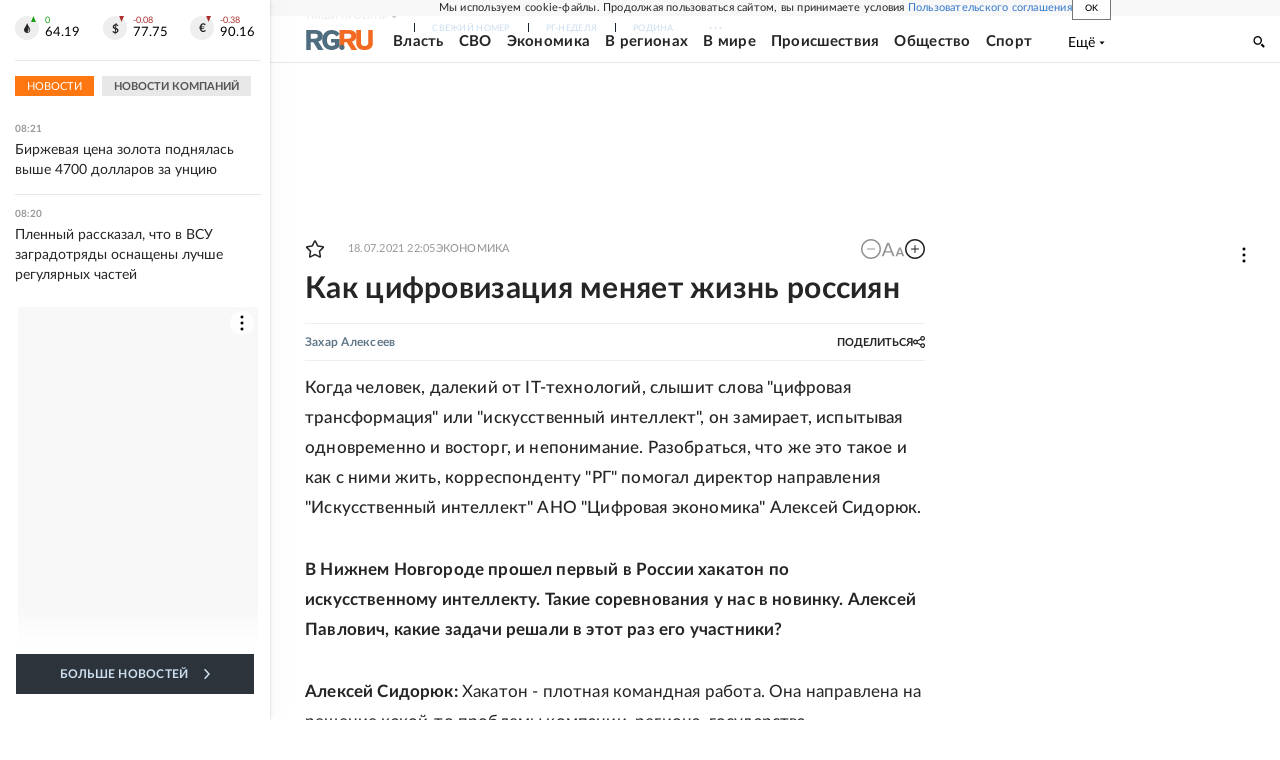

--- FILE ---
content_type: text/html; charset=utf-8
request_url: https://rg.ru/2021/07/18/kak-cifrovizaciia-meniaet-zhizn-rossiian.html
body_size: 37740
content:
<!DOCTYPE html><html lang="ru"><head><meta charSet="utf-8"/><meta name="viewport" content="width=device-width"/><link rel="manifest" href="/manifest.json"/><link rel="preconnect" href="https://cdnstatic.rg.ru" crossorigin="anonymous"/><link rel="preconnect" href="https://ads.betweendigital.com" crossorigin="anonymous"/><link rel="preload" href="https://cdnfiles.rg.ru/fonts/Lato/Lato-Regular.woff2" as="font" type="font/woff2" crossorigin="anonymous"/><link rel="preload" href="https://cdnfiles.rg.ru/fonts/Lato/Lato-Bold.woff2" as="font" type="font/woff2" crossorigin="anonymous"/><link rel="preload" href="https://cdnfiles.rg.ru/fonts/Lato/Lato-Medium.woff2" as="font" type="font/woff2" crossorigin="anonymous"/><link rel="preload" href="https://cdnfiles.rg.ru/fonts/Lato/Lato-Light.woff2" as="font" type="font/woff2" crossorigin="anonymous"/><title>Как цифровизация меняет жизнь россиян - Российская газета</title><meta name="description" content="Когда человек, далекий от IT-технологий, слышит слова &quot;цифровая трансформация&quot; или &quot;искусственный интеллект&quot;, он замирает, испытывая одновременно и восторг, и непонимание. Разобраться, что же это такое и как с ними жить, корреспонденту &quot;РГ&quot; помогал директор направления &quot;Искусственный интеллект&quot; АНО &quot;Цифровая экономика&quot; Алексей Сидорюк."/><meta property="og:site_name" content="Российская газета"/><meta property="og:type" content="article"/><meta property="og:title" content="Как цифровизация меняет жизнь россиян"/><meta property="og:description" content="Когда человек, далекий от IT-технологий, слышит слова &quot;цифровая трансформация&quot; или &quot;искусственный интеллект&quot;, он замирает, испытывая одновременно и восторг, и непонимание. Разобраться, что же это такое и как с ними жить, корреспонденту &quot;РГ&quot; помогал директор направления &quot;Искусственный интеллект&quot; АНО &quot;Цифровая экономика&quot; Алексей Сидорюк."/><meta property="og:url" content="https://rg.ru/2021/07/18/kak-cifrovizaciia-meniaet-zhizn-rossiian.html"/><meta property="og:image" content="https://cdnstatic.rg.ru/images/rg-social-dummy-logo-650x360.jpg"/><link rel="image_src" href="https://cdnstatic.rg.ru/images/rg-social-dummy-logo-650x360.jpg"/><link rel="icon" href="/favicon.ico"/><link rel="icon" type="image/png" sizes="192x192" href="https://cdnstatic.rg.ru/images/touch-icon-ipad-retina_192x192.png"/><link rel="icon" type="image/png" sizes="512x512" href="https://cdnstatic.rg.ru/images/touch-icon-ipad-retina_512x512.png"/><link rel="apple-touch-icon" sizes="76x76" href="https://cdnstatic.rg.ru/images/touch-icon-ipad.png"/><link rel="apple-touch-icon" sizes="120x120" href="https://cdnstatic.rg.ru/images/touch-icon-iphone-retina.png"/><link rel="apple-touch-icon" sizes="152x152" href="https://cdnstatic.rg.ru/images/touch-icon-ipad-retina.png"/><link rel="mask-icon" href="https://cdnstatic.rg.ru/svg/touch-icon.svg" color="#ffffff"/><link rel="amphtml" href="https://rg.ru/amp/2021/07/18/kak-cifrovizaciia-meniaet-zhizn-rossiian.html"/><link rel="canonical" href="https://rg.ru/2021/07/18/kak-cifrovizaciia-meniaet-zhizn-rossiian.html"/><meta name="relap-rg-segment" content="other"/><meta property="article:published_time" content="2021-07-18T22:05:00"/><script type="application/ld+json">{"@type":"BreadcrumbList","@context":"https://schema.org","itemListElement":[{"@type":"ListItem","position":1,"item":{"@id":"https://rg.ru/tema/ekonomika","name":"Экономика"}},{"@type":"ListItem","position":2,"item":{"@id":"https://rg.ru/tema/ekonomika/industria","name":"Отрасли"}},{"@type":"ListItem","position":3,"item":{"@id":"https://rg.ru/tema/ekonomika/industria/svyaz","name":"Связь"}},{"@type":"ListItem","position":4,"item":{"@id":"https://rg.ru/2021/07/18/kak-cifrovizaciia-meniaet-zhizn-rossiian.html","name":"Как цифровизация меняет жизнь россиян"}}]}</script><script type="application/ld+json">{"@context":"http://schema.org","@type":"Article","mainEntityOfPage":{"@type":"WebPage","@id":"https://rg.ru/2021/07/18/kak-cifrovizaciia-meniaet-zhizn-rossiian.html"},"url":"https://rg.ru/2021/07/18/kak-cifrovizaciia-meniaet-zhizn-rossiian.html","headline":"Как цифровизация меняет жизнь россиян","description":"Когда человек, далекий от IT-технологий, слышит слова \"цифровая трансформация\" или \"искусственный интеллект\", он замирает, испытывая одновременно и восторг, и непонимание. Разобраться, что же это такое и как с ними жить, корреспонденту \"РГ\" помогал директор направления \"Искусственный интеллект\" АНО \"Цифровая экономика\" Алексей Сидорюк.","image":{"@type":"ImageObject","url":"https://cdnstatic.rg.ru/images/rg-social-dummy-logo-650x360.jpg","contentUrl":"https://cdnstatic.rg.ru/images/rg-social-dummy-logo-650x360.jpg","caption":"Российская газета","author":{"@type":"Organization","name":"Российская газета"},"description":"Как цифровизация меняет жизнь россиян","width":650,"height":360},"author":[{"@type":"Person","name":"Захар Алексеев","url":"https://rg.ru/authors/Zahar-Alekseev"}],"publisher":{"@type":"Organization","name":"Российская газета","logo":{"@type":"ImageObject","url":"https://cdnstatic.rg.ru/images/rg-logo-jsonld-512x158.png","width":512,"height":158}},"datePublished":"2021-07-18T22:05:00","dateModified":"2021-07-19T01:21:00","articleSection":"Экономика","keywords":["Связь","Отрасли","Экономика"],"inLanguage":"ru-RU","isAccessibleForFree":true,"wordCount":968,"articleBody":"Когда человек, далекий от IT-технологий, слышит слова \"цифровая трансформация\" или \"искусственный интеллект\", он замирает, испытывая одновременно и восторг, и непонимание. Разобраться, что же это такое и как с ними жить, корреспонденту \"РГ\" помогал директор направления \"Искусственный интеллект\" АНО \"Цифровая экономика\" Алексей Сидорюк. В Нижнем Новгороде прошел первый в России хакатон по искусственному интеллекту. Такие соревнования у нас в новинку. Алексей Павлович, какие задачи решали в этот раз его участники? Алексей Сидорюк: Хакатон - плотная командная работа. Она направлена на решение какой-то проблемы компании, региона, государства. В Нижнем Новгороде создавали модели оценки образовательных программ - соответствуют ли они запросам рынка труда и лучшим практикам. В перечне тем хакатона были новые производственные технологии, робототехника и сенсорика, интернет вещей, мобильные сети связи пятого поколения, новые коммуникационные интернет-технологии. Неужели за три дня можно все это решить? Алексей Сидорюк: В рамках хакатона сложно говорить о полноценном решении, скорее, о создании прототипов. Если потом их доработают, то будут созданы продукты по анализу обучающих программ. Они помогут вузам и студентам. И замечу, это только начало. В рамках реализации федерального проекта \"Искусственный интеллект\" нацпроекта \"Цифровая экономика\" с 2021 по 2024 год будет проведено 116 хакатонов. В них примут участие более 20 тысяч участников. А что им, кроме азарта и драйва, дадут хакатоны? Алексей Сидорюк: Хакатон для участников, считаю, хорошая стартовая ступень. Она позволяет получить теоретические знания и практические навыки. У лучших решений, команд и участников есть все шансы, чтобы довести созданное до ума и даже сделать свой стартап. Либо трудоустроиться в высокотехнологические компании. В России активно начали развивать цифровые технологии лет семь назад. Чем мы можем сегодня похвастаться? Алексей Сидорюк: Несмотря на бытующий скепсис, я бы отметил бурное развитие технологий искусственного интеллекта. Это системы компьютерного зрения, распознавания рукописного текста, речи. Это беспилотный транспорт, системы принятия врачебных решений и другое. Более того, за это время появились крупные цифровые платформы, экосистемы и супераппы. Мы это видим в тех отраслях, которые уже достигли цифровой зрелости - банковские и финансовые услуги, телеком, пассажирские перевозки, электронная коммерция. Пять-семь лет назад вы не могли проложить маршрут в обход пробок. Не было приложений, которые подсказывают музыку и фильмы, подстраиваясь под ваш вкус. Не было роботов-пылесосов и \"умных\" колонок. А в каких отраслях особенно бурно идет цифровизация? Алексей Сидорюк: Цифровая трансформация - это не только применение цифровых технологий в повседневной работе. Но и изменение бизнес-модели, основных процессов. Обычно это ведет к созданию цифровых платформ и экосистем, которые снижают транзакционные издержки и позволяют масштабировать бизнес с минимальными затратами. Приведу простой пример. Наверняка многие помнят, как вызывали такси. Выходили, допустим, из аэропорта, стояли таксисты, нужно было очень долго с ними торговаться. За последнее время эта сфера просто преобразилась. В городах-миллионниках появился рынок каршеринга. Причем это компании, которые не были транспортными. Платформы оптимизируют доли секунды простоя водителя и автомобиля. Стоимость поездок удалось снизить в три раза, по некоторым направлениям даже больше. Это убедительный пример, как цифровая платформа снизила транзакционные издержки. На следующем витке развития нас ожидают беспилотные пассажирские перевозки. Сегодня такси - лидер цифровизации на транспорте. Скоро будем ездить на беспилотниках А что у нас есть такого качества, которого нет в других странах? Алексей Сидорюк: Сильно вперед у нас продвинулись госуслуги. Мы все реже посещаем офисы и государственные учреждения. Для многих это пока, может, не очень заметно. Но поверьте, у многих стран Европы не так все хорошо. Те, кто мигрирует, жалуются на это в первую очередь. У нас вообще, говорят, значительно упростился документооборот. Алексей Сидорюк: Так и есть. Если взять документооборот внутри организаций, то у него было три стадии развития. Первая - бумажные письма, их обычно подписывали у руководителей, в том числе у генерального директора. Затем они уходили курьерской службой. Вторая стадия - появился электронный документооборот, который сильно упростил взаимодействие. Сейчас, на третьей стадии, есть технологии на базе искусственного интеллекта. Они распознают входящее письмо, правильно его категоризируют, отправляют по определенному бизнес-процессу и даже пишут проект исходящего письма. То есть человеку, принимающему решения, надо просто скорректировать текст, нажать \"согласовано\", подписать электронной подписью. И все это улетает по электронному документообороту. Ключевой вопрос Риск - дело поправимое Алексей Павлович, какие негативные эффекты могут принести цифровые платформы? Алексей Сидорюк: Об этом пока говорить рано. Но мы понимаем, что они могут нести также негативные эффекты и риски. Например, устанавливать собственные правила для пользователей платформ. Они стремятся к монополизации рынков. Иногда могут даже принимать решения об отключении участников от платформы и даже об изменении условий и цен. Все эти \"действия\" не всегда кажутся правомерными. Например? Алексей Сидорюк: Были резонансные случаи, связанные, к примеру, с Amazon. Это несколько публичных жалоб на то, что он копирует наиболее успешные бизнес-модели и продает аналогичные товары по более низкой цене. А иногда и полностью копирует ассортимент продавца, создавая собственный магазин. И Сейчас Минэкономразвития России при участии АНО \"Цифровая экономика\" и бизнес-экспертного сообщества проводит прорабатывает меры для минимизации подобных рисков и негативных эффектов на рынке. Есть еще один риск. Хватит ли нам специалистов \"цифрового профиля\"? Алексей Сидорюк: Спрос на IT-кадры в условиях всеобщей цифровизации действительно очень высок. Если в среднем в России на одно рабочее место приходится шесть соискателей, то в IT - не более двух-трех. Поэтому и уровень зарплат этих специалистов существенно выше среднего по стране. Конкуренция на этом рынке крайне велика. Работодатели буквально перекупают квалифицированные кадры. Дефицит их связан с отсутствием образовательных стандартов по искусственному интеллекту и с малым количеством вузов, в которых учат подобных специалистов. В правительстве одобрили разработку образовательных программ бакалавриата и магистратуры по профилю \"Искусственный интеллект\". Так что теперь дело пойдет? Алексей Сидорюк: Конечно. К 2024 году должно быть разработано и утверждено не менее 10 бакалаврских и 40 магистерских программ вузов. Обучат более трех тысяч преподавателей. И более шести тысяч студентов поступят на обновленные программы. Кроме того, и в школах начнут осваивать основы искусственного интеллекта. На мой взгляд, образовательный процесс должен происходить в плотном взаимодействии государства, бизнеса и вузов. Надо отладить для вузов обратную связь от бизнеса, вести статистику трудоустройства, отслеживать успешность выпускников. Нужен также механизм оперативной корректировки образовательных программ и обучения на практике.","copyrightHolder":{"@type":"Organization","name":"Российская газета"}}</script><meta name="next-head-count" content="31"/><script id="scriptRG" data-nscript="beforeInteractive">window.RGAPP = window.RGAPP || {
      env: 'production',
      // храним информацию о том, какие тэги ga4 инициализированы,
      // заполняется сама
      gtagInited: {}
    };window.RG = window.RG || {};</script><script id="scriptHBConfig" data-nscript="beforeInteractive">
        if (!window.YaHeaderBiddingSettings) {
          const adfoxBiddersMap = {"betweenDigital":"873981","adriver":"998474","myTarget":"874698","adfox_imho-video":"1729197","adfox_adsmart":"1195710","adfox_WiseUP":"1288243","buzzoola":"1224359","videonow":2188924,"mediatoday":"2352346","adfox_yandex_roxot-adfox-hb":"2152411","otm":"1421443","hybrid":"1597346","clickscloud":"2710641","roxot":"2725603","sape":"2852669","Gnezdo":"2873663","bidvol":"2984792","smi2":"3313476"}
          const syncPixels = [{"bidder":"sape","pixels":["https://acint.net/cmatch/?dp=14&pi=1752771"]}]

          const adUnits = [];
          const userTimeout = 1000;

          window.YaHeaderBiddingSettings = {
            biddersMap: adfoxBiddersMap,
            adUnits: adUnits,
            syncPixels: syncPixels,
            timeout: userTimeout,
            callbacks: {
              onBidsRecieved: function (bids) {

              }
            }
          };
        }
      </script><script id="scriptAdfoxConfig" data-nscript="beforeInteractive">
      window.Ya || (window.Ya = {});
      window.yaContextCb = window.yaContextCb || [];
      window.Ya.adfoxCode || (window.Ya.adfoxCode = {});
      window.Ya.adfoxCode.hbCallbacks || (window.Ya.adfoxCode.hbCallbacks = []);
    </script><script id="scriptFingerprintGnezdoConfig" data-nscript="beforeInteractive">
      (function() {
        function _getCookie(name) {
          var matches = document.cookie.match(new RegExp(
          "(?:^|; )" + name.replace(/([\.$?*|{}\(\)\[\]\\\/\+^])/g, '\$1') + "=([^;]*)"
          ));
          return matches ? decodeURIComponent(matches[1]) : undefined;
        }
        
        function _storageAvailable(type) {
          try {
            var storage = window[type],
              x = '__storage_test__';
            storage.setItem(x, x);
            storage.removeItem(x);
            return true;
          }
          catch(e) {
            return false;
          }
        }

        var isMacLike = /(Mac|iPhone|iPod|iPad)/i.test(navigator.platform);

        var botPattern = "(googlebot\/|bot|Googlebot-Mobile|Googlebot-Image|Google favicon|Mediapartners-Google|bingbot|slurp|java|wget|curl|Commons-HttpClient|Python-urllib|libwww|httpunit|nutch|phpcrawl|msnbot|jyxobot|FAST-WebCrawler|FAST Enterprise Crawler|biglotron|teoma|convera|seekbot|gigablast|exabot|ngbot|ia_archiver|GingerCrawler|webmon |httrack|webcrawler|grub.org|UsineNouvelleCrawler|antibot|netresearchserver|speedy|fluffy|bibnum.bnf|findlink|msrbot|panscient|yacybot|AISearchBot|IOI|ips-agent|tagoobot|MJ12bot|dotbot|woriobot|yanga|buzzbot|mlbot|yandexbot|purebot|Linguee Bot|Voyager|CyberPatrol|voilabot|baiduspider|citeseerxbot|spbot|twengabot|postrank|turnitinbot|scribdbot|page2rss|sitebot|linkdex|Adidxbot|blekkobot|ezooms|dotbot|Mail.RU_Bot|discobot|heritrix|findthatfile|europarchive.org|NerdByNature.Bot|sistrix crawler|ahrefsbot|Aboundex|domaincrawler|wbsearchbot|summify|ccbot|edisterbot|seznambot|ec2linkfinder|gslfbot|aihitbot|intelium_bot|facebookexternalhit|yeti|RetrevoPageAnalyzer|lb-spider|sogou|lssbot|careerbot|wotbox|wocbot|ichiro|DuckDuckBot|lssrocketcrawler|drupact|webcompanycrawler|acoonbot|openindexspider|gnam gnam spider|web-archive-net.com.bot|backlinkcrawler|coccoc|integromedb|content crawler spider|toplistbot|seokicks-robot|it2media-domain-crawler|ip-web-crawler.com|siteexplorer.info|elisabot|proximic|changedetection|blexbot|arabot|WeSEE:Search|niki-bot|CrystalSemanticsBot|rogerbot|360Spider|psbot|InterfaxScanBot|Lipperhey SEO Service|CC Metadata Scaper|g00g1e.net|GrapeshotCrawler|urlappendbot|brainobot|fr-crawler|binlar|SimpleCrawler|Livelapbot|Twitterbot|cXensebot|smtbot|bnf.fr_bot|A6-Indexer|ADmantX|Facebot|Twitterbot|OrangeBot|memorybot|AdvBot|MegaIndex|SemanticScholarBot|ltx71|nerdybot|xovibot|BUbiNG|Qwantify|archive.org_bot|Applebot|TweetmemeBot|crawler4j|findxbot|SemrushBot|yoozBot|lipperhey|y!j-asr|Domain Re-Animator Bot|AddThis)";
        var re = new RegExp(botPattern, 'i');
        var isBot = re.test(navigator.userAgent);
        var check_iframe = (isMacLike || isBot)?0:1;
        var gnezdo_uid = '';
        if (check_iframe) {
          gnezdo_uid = _getCookie('gnezdo_uid');
          var ls_available = _storageAvailable('localStorage');
          if (gnezdo_uid) {
            if (ls_available) localStorage.setItem("gnezdo_uid", gnezdo_uid);
          } else {
            if (ls_available) gnezdo_uid = localStorage.getItem("gnezdo_uid");
            if (gnezdo_uid) document.cookie = "gnezdo_uid="+gnezdo_uid+";path=/;max-age=31536000;secure;samesite=none;domain=."+location.hostname.replace(/^www\./, '');
          }
          
          if (!gnezdo_uid){
            var iframe = document.createElement("iframe");
            iframe.src = "https://news.gnezdo.ru/1pc.html";
            iframe.style.display = 'none';
            document.addEventListener('DOMContentLoaded', function(){
              document.body.appendChild(iframe);
            });
            
            var once = 0;
            function gnezdoLoaderListener(event) {
              if (!event.data || !event.data.hasOwnProperty('gnezdo_uid')) {
                return;
              }
              if(once++) {
                return;
              }
              
              gnezdo_uid = event.data.gnezdo_uid || '';
              if (gnezdo_uid){
                document.cookie = "gnezdo_uid="+gnezdo_uid+";path=/;max-age=31536000;secure;samesite=none;domain=."+location.hostname.replace(/^www\./, '');
                if (ls_available) localStorage.setItem("gnezdo_uid", gnezdo_uid);
              }
            }
            
            if (window.addEventListener) {
              window.addEventListener("message", gnezdoLoaderListener, false);
            } else if (window.attachEvent) {
              window.attachEvent("onmessage", gnezdoLoaderListener);
            }
          }
        }
        
        const origOpen = XMLHttpRequest.prototype.open;
        XMLHttpRequest.prototype.open = function(method, url, async, user, password) {
          if(url.includes('fcgi4.gnezdo.ru/hb/Yandex') && gnezdo_uid) {
            url += '?guid='+gnezdo_uid;
          }
          origOpen.call(this, method, url, async, user, password);
        }
      })()
    </script><script id="scriptFingerprintVKConfig" data-nscript="beforeInteractive">
      function getSyncId() {
        try {
          return JSON.parse(localStorage.getItem('rb_sync_id')).fpid || "";
        } catch (e) {
          return "";
        }
      }
    </script><script id="scriptGnezdoAsyncCallbacks" data-nscript="beforeInteractive">window.gnezdoAsyncCallbacks = window.gnezdoAsyncCallbacks || []</script><link rel="preload" href="https://cdnfiles.rg.ru/_next/static/css/ed8e2498b19c0fb6.css" as="style"/><link rel="stylesheet" href="https://cdnfiles.rg.ru/_next/static/css/ed8e2498b19c0fb6.css" data-n-g=""/><link rel="preload" href="https://cdnfiles.rg.ru/_next/static/css/60cbb713a5f01bc5.css" as="style"/><link rel="stylesheet" href="https://cdnfiles.rg.ru/_next/static/css/60cbb713a5f01bc5.css" data-n-p=""/><link rel="preload" href="https://cdnfiles.rg.ru/_next/static/css/e2e842c12ee2c0fc.css" as="style"/><link rel="stylesheet" href="https://cdnfiles.rg.ru/_next/static/css/e2e842c12ee2c0fc.css" data-n-p=""/><link rel="preload" href="https://cdnfiles.rg.ru/_next/static/css/4e7bc8867dd15812.css" as="style"/><link rel="stylesheet" href="https://cdnfiles.rg.ru/_next/static/css/4e7bc8867dd15812.css" data-n-p=""/><link rel="preload" href="https://cdnfiles.rg.ru/_next/static/css/395e782eec609ec5.css" as="style"/><link rel="stylesheet" href="https://cdnfiles.rg.ru/_next/static/css/395e782eec609ec5.css" data-n-p=""/><link rel="preload" href="https://cdnfiles.rg.ru/_next/static/css/6c5d70789d1a21e7.css" as="style"/><link rel="stylesheet" href="https://cdnfiles.rg.ru/_next/static/css/6c5d70789d1a21e7.css" data-n-p=""/><link rel="preload" href="https://cdnfiles.rg.ru/_next/static/css/a83aef587d30f823.css" as="style"/><link rel="stylesheet" href="https://cdnfiles.rg.ru/_next/static/css/a83aef587d30f823.css"/><link rel="preload" href="https://cdnfiles.rg.ru/_next/static/css/16568e53827ff27a.css" as="style"/><link rel="stylesheet" href="https://cdnfiles.rg.ru/_next/static/css/16568e53827ff27a.css"/><link rel="preload" href="https://cdnfiles.rg.ru/_next/static/css/31901084327d29bd.css" as="style"/><link rel="stylesheet" href="https://cdnfiles.rg.ru/_next/static/css/31901084327d29bd.css"/><link rel="preload" href="https://cdnfiles.rg.ru/_next/static/css/06f752ef30f4285f.css" as="style"/><link rel="stylesheet" href="https://cdnfiles.rg.ru/_next/static/css/06f752ef30f4285f.css"/><noscript data-n-css=""></noscript><script defer="" nomodule="" src="https://cdnfiles.rg.ru/_next/static/chunks/polyfills-42372ed130431b0a.js"></script><script id="scriptAdfoxSape" src="https://cdn-rtb.sape.ru/js/uids.js" defer="" data-nscript="beforeInteractive"></script><script id="scriptRoxot" src="https://cdn.skcrtxr.com/roxot-wrapper/js/roxot-manager.js?pid=7999fe2d-49ec-4b41-a612-54517cd77591" defer="" data-nscript="beforeInteractive"></script><script defer="" src="https://cdnfiles.rg.ru/_next/static/chunks/12454.5ad92842aaf19af8.js"></script><script defer="" src="https://cdnfiles.rg.ru/_next/static/chunks/50381-696404addbc6ee8d.js"></script><script defer="" src="https://cdnfiles.rg.ru/_next/static/chunks/65004.9480c4446de92d03.js"></script><script defer="" src="https://cdnfiles.rg.ru/_next/static/chunks/38129.4fb66e72f791f7b5.js"></script><script defer="" src="https://cdnfiles.rg.ru/_next/static/chunks/1416.55c1b06d56974d55.js"></script><script src="https://cdnfiles.rg.ru/_next/static/chunks/webpack-74c6756b9c0b4dd0.js" defer=""></script><script src="https://cdnfiles.rg.ru/_next/static/chunks/framework-c610937e61b23145.js" defer=""></script><script src="https://cdnfiles.rg.ru/_next/static/chunks/main-9730f113bcee42ee.js" defer=""></script><script src="https://cdnfiles.rg.ru/_next/static/chunks/pages/_app-3398e315d2239a46.js" defer=""></script><script src="https://cdnfiles.rg.ru/_next/static/chunks/30719-8e168d6910ff8879.js" defer=""></script><script src="https://cdnfiles.rg.ru/_next/static/chunks/87190-41263225f06efb68.js" defer=""></script><script src="https://cdnfiles.rg.ru/_next/static/chunks/32634-e00dc012e0d17a12.js" defer=""></script><script src="https://cdnfiles.rg.ru/_next/static/chunks/7630-20aac1780715eb09.js" defer=""></script><script src="https://cdnfiles.rg.ru/_next/static/chunks/21936-cfd08f4feebc8c51.js" defer=""></script><script src="https://cdnfiles.rg.ru/_next/static/chunks/77361-0fd25dc8045c86b2.js" defer=""></script><script src="https://cdnfiles.rg.ru/_next/static/chunks/19133-63c828a8db6103fe.js" defer=""></script><script src="https://cdnfiles.rg.ru/_next/static/chunks/21278-4afff8da63981f38.js" defer=""></script><script src="https://cdnfiles.rg.ru/_next/static/chunks/77890-a39accc86cf2cf64.js" defer=""></script><script src="https://cdnfiles.rg.ru/_next/static/chunks/92686-ea9891a33a2189fa.js" defer=""></script><script src="https://cdnfiles.rg.ru/_next/static/chunks/pages/articles/%5B%5B...slug%5D%5D-2bd1b416932a81d1.js" defer=""></script><script src="https://cdnfiles.rg.ru/_next/static/HlDuUVGDkBlaoltWi1lo1/_buildManifest.js" defer=""></script><script src="https://cdnfiles.rg.ru/_next/static/HlDuUVGDkBlaoltWi1lo1/_ssgManifest.js" defer=""></script></head><body><div id="__next"><script>
    ((counterHostname) => {
      window.MSCounter = {
        counterHostname: counterHostname
      };
      window.mscounterCallbacks = window.mscounterCallbacks || [];
      window.mscounterCallbacks.push(() => {
        tnsCounterrg_ru = new MSCounter.counter({
            'account':'rg_ru',
            'tmsec': 'mx3_rg_ru',
            'autohit' : true
          });
        // console.log('%c Send counter "TNS":', 'background: #2c333b; color: #aaa; padding: 5px;', window.MSCounter)
      });

      const newScript = document.createElement('script');
      newScript.async = true;
      newScript.src = counterHostname + '/ncc/counter.js';

      const referenceNode = document.querySelector('script');
      if (referenceNode) {
        referenceNode.parentNode.insertBefore(newScript, referenceNode);
      } else {
        document.firstElementChild.appendChild(newScript);
      }
    })('https://tns-counter.ru/');
  </script><script>
  var _tmr = window._tmr || (window._tmr = []);
  // console.log('%c Send counter "Mail":', 'background: #2c333b; color: #aaa; padding: 5px;', window._tmr);
  (function (d, w, id) {
    if (d.getElementById(id)) return;
    var ts = d.createElement("script");
    ts.type = "text/javascript";
    ts.async = true;
    ts.id = id;
    ts.src = "https://top-fwz1.mail.ru/js/code.js";
    var f = function () {
      var s = d.getElementsByTagName("script")[0];
      s.parentNode.insertBefore(ts, s);
    };
    if (w.opera == "[object Opera]") {
      d.addEventListener("DOMContentLoaded", f, false);
    } else {
      f();
    }
  })(document, window, "topmailru-code");
  </script><script>
  (function (m, e, t, r, i, k, a) {
    m[i] = m[i] || function () {
      (m[i].a = m[i].a || []).push(arguments)
    };
    m[i].l = 1 * new Date();
    k = e.createElement(t), a = e.getElementsByTagName(t)[0], k.async = 1, k.src = r, a.parentNode.insertBefore(k, a)
  })
    (window, document, "script", "https://mc.yandex.ru/metrika/tag.js", "ym");
  </script><div id="layoutGlobal" class="NewsFeedLayout_root___App8"><div id="" data-mod="media10" class="Adfox_wrapper__6EjMr media10-adfox"></div><div class="NewsFeedLayout_body__I3b0x"><div><div class="Layout_root__Lg4z8 layout"><div id="umbrella" class="Umbrella_root__MYQQv  layoutGlobalUmbrella"><div class="Umbrella_inner__qw3LM"><div class="Umbrella_toolbar__toU_M"><div class="Umbrella_toolbarItemContentButton___Sj_O"><button class="UmbrellaContentButton_root__OU00H " type="button" data-testid="umbrella-content-button"><span class="UmbrellaContentButton_text__pPO38"><span class="UmbrellaContentButton_our__REuPp">Наши</span> проекты</span><i class="UmbrellaContentButton_icon__6sPNS"><svg xmlns="http://www.w3.org/2000/svg" width="6" height="5"><path fill-rule="evenodd" d="M1.465.879a.61.61 0 1 0-.863.862L2.76 3.898a.6.6 0 0 0 .453.178.6.6 0 0 0 .453-.178L5.82 1.741A.61.61 0 0 0 4.96.88L3.212 2.626z" clip-rule="evenodd"></path></svg></i></button></div><div class="Umbrella_toolbarItemNavigation__4u_j5"><div><div class="navresp-root"><div class="navresp-inner"><div class="navresp-visible"><div class="navresp-visibleList"><div class="navresp-visibleListItem"><a class="navresp-visibleListLink" title="Свежий номер" href="/gazeta/rg/svezh"><span class="navresp-visibleListText">Свежий номер</span></a></div><div class="navresp-visibleListItem"><a class="navresp-visibleListLink" title="РГ-Неделя" href="/gazeta/subbota/svezh"><span class="navresp-visibleListText">РГ-Неделя</span></a></div><div class="navresp-visibleListItem"><a href="https://rodina-history.ru" title="" aria-label="" class="navresp-visibleListLink" target="_blank" rel="noreferrer"><span class="navresp-visibleListText">Родина</span></a></div><div class="navresp-visibleListItem"><a class="navresp-visibleListLink" title="Тематические приложения" href="/fascicles"><span class="navresp-visibleListText">Тематические приложения</span></a></div><div class="navresp-visibleListItem"><a class="navresp-visibleListLink" title="Союз" href="/soyuz"><span class="navresp-visibleListText">Союз</span></a></div><button class="navresp-moreButton" aria-label="Ещё"><span class="navresp-moreButtonIcon"><svg xmlns="http://www.w3.org/2000/svg" width="13" height="3"><path d="M.452 1.172q0-.486.27-.756.288-.288.756-.288.486 0 .774.288.288.27.288.756 0 .468-.288.756t-.774.288q-.468 0-.756-.288-.27-.288-.27-.756m5.028 0q0-.486.27-.756.288-.288.756-.288.486 0 .774.288.288.27.288.756 0 .468-.288.756t-.774.288q-.468 0-.756-.288-.27-.288-.27-.756m5.027 0q0-.486.27-.756.288-.288.756-.288.486 0 .774.288.288.27.288.756 0 .468-.288.756t-.774.288q-.468 0-.756-.288-.27-.288-.27-.756"></path></svg></span></button></div></div><div class="navresp-invisible"><div class="navresp-invisibleList"></div></div></div></div></div></div><div class="Umbrella_svezh__NKzhk"><a href="/gazeta/rg/svezh" rel="noreferrer noopener" class="LinkDefault_link__moEcX"><span class="UmbrellaSvezh_link__0Rwaq" title="Свежий номер">Свежий номер</span></a></div><div class="Umbrella_subscribe___7KfL"><div class="UmbrellaSubscribe_root__rEtO7"><a class="UmbrellaSubscribe_button__wsCTe" target="_blank" href="https://rg.ru/subs/" rel="noreferrer noopener"><i class="UmbrellaSubscribe_icon__lqf_h"><svg xmlns="http://www.w3.org/2000/svg" fill="none" viewBox="0 0 15 14" aria-hidden="true" focusable="false" tabindex="-1"><g clip-path="url(#newspaper_svg__a)"><path fill="#fff" d="M14.06 0H3.38a.93.93 0 0 0-.94.92v1.29H.94a.93.93 0 0 0-.94.92v10a.93.93 0 0 0 .94.87h13.12a.93.93 0 0 0 .94-.92V.92a.93.93 0 0 0-.94-.92m-.18 12.53a.37.37 0 0 1-.38.36h-12a.36.36 0 0 1-.37-.36V3.87a.37.37 0 0 1 .37-.37h.94v8.29h1.12V1.44a.38.38 0 0 1 .38-.37h9.56a.38.38 0 0 1 .38.37zM9 3.32h4.12V3H9zm0 1.1h4.12v-.37H9zm0 1.29h4.12v-.37H9zM4.5 7h8.62v-.37H4.5zm0 1.11h8.62v-.37H4.5zm0 1.1h4.13v-.37H4.5zm0 1.29h4.13v-.37H4.5zm0 1.29h4.13v-.37H4.5zM9 9.21h4.12v-.37H9zm0 1.29h4.12v-.37H9zm0 1.29h4.12v-.37H9zM4.88 5.9h3.37a.38.38 0 0 0 .38-.37V2.21a.38.38 0 0 0-.38-.37H4.88a.38.38 0 0 0-.38.37v3.32a.38.38 0 0 0 .38.37M5.44 3a.19.19 0 0 1 .19-.19H7.5a.19.19 0 0 1 .19.19v1.79A.18.18 0 0 1 7.5 5H5.63a.18.18 0 0 1-.19-.18z"></path></g><defs><clipPath id="newspaper_svg__a"><path fill="#fff" d="M0 0h15v14H0z"></path></clipPath></defs></svg></i><div class="UmbrellaSubscribe_title__zw2sQ"><span>Подписка</span><span class="UmbrellaSubscribe_titleSecondText__QCjTa"> на издание</span></div></a></div></div><div class="Umbrella_newsletterSubscribe__Wl4dD"><button class="UmbrellaNewsletterSubscribe_root__wmZg9" type="button"><i class="UmbrellaNewsletterSubscribe_icon__LCCb_"><svg xmlns="http://www.w3.org/2000/svg" viewBox="0 0 16 10"><path fill-rule="evenodd" d="M.36 0A.36.36 0 0 0 0 .36v9.28a.36.36 0 0 0 .36.36h15.28a.36.36 0 0 0 .36-.36V.36a.36.36 0 0 0-.36-.36zm1 .71h13.33L8 6.14zm-.58.47 4.57 3.74L.73 8.83zm14.54 0v7.65l-3.81-3.21a.37.37 0 0 0-.27-.09.36.36 0 0 0-.34.38.38.38 0 0 0 .13.25l3.66 3.13H1.31l4.61-3.91 1.85 1.5a.36.36 0 0 0 .46 0z"></path></svg></i><div class="UmbrellaNewsletterSubscribe_text__MK4jF">Подписаться на новости</div></button></div><div class="Umbrella_toolbarItemAuth__MJyM9"><div class="UserMenu_root__BKOUI"><button class="UserMenu_button__7XjLH" aria-label="войти в личный кабинет" data-testid="user-menu-signin" data-cy="user-menu-signin"><i class="UserMenu_icon__ZqA4p"><svg xmlns="http://www.w3.org/2000/svg" width="18" height="13" aria-hidden="true" focusable="false" tabindex="-1"><path d="M17.44 0H8.407a.58.58 0 0 0-.393.145.52.52 0 0 0-.168.365c.008.134.07.26.175.352A.57.57 0 0 0 8.408 1h8.47v10h-8.47a.58.58 0 0 0-.483.085.5.5 0 0 0-.161.183.496.496 0 0 0 .16.647.57.57 0 0 0 .484.085h9.031a.58.58 0 0 0 .393-.145.52.52 0 0 0 .169-.365V.51a.5.5 0 0 0-.17-.365A.56.56 0 0 0 17.44 0m-7 5.69L7.625 3.11a.48.48 0 0 0-.328-.128.48.48 0 0 0-.328.128.4.4 0 0 0-.128.295c0 .11.046.216.128.295L9.01 5.57H.456a.46.46 0 0 0-.315.123.4.4 0 0 0-.13.297.4.4 0 0 0 .13.297.46.46 0 0 0 .315.123H9.01L6.968 8.28a.4.4 0 0 0-.128.295c0 .11.046.216.128.295a.46.46 0 0 0 .328.132.48.48 0 0 0 .328-.132l2.817-2.58a.42.42 0 0 0 .133-.3.4.4 0 0 0-.133-.3Z"></path></svg></i><span class="UserMenu_text__qfpcd">Войти</span></button></div></div></div></div></div><header id="header" class="Header_root__DBq38"><div class="Header_inner__ggL_E"><div class="Header_content__tRsAz"><div class="Header_firstLine___uaFn"><div class="Header_contentItem__DtP8t Header_logo__j7oID"><a href="https://rg.ru" class="LinkNative_link__J74Ls" target="_self" title="Российская газета" aria-label="Перейти на главную страницу" rel="noreferrer"><span><i class="HeaderLogo_icon__jn58_"><svg xmlns="http://www.w3.org/2000/svg" fill="none" viewBox="0 0 80 24" aria-hidden="true" tabindex="-1"><path fill="#F26922" d="M45.726 4.419h4.317c3.002 0 4.143.928 4.143 2.85 0 2.158-1.243 3.123-4.143 3.123h-4.317zM40 0v22.071h5.726v-7.293H48.8L54.53 24h6.66l-6.342-10.046c3.484-.72 5.382-3.393 5.382-6.754 0-4.563-3.379-7.196-9.938-7.196z"></path><path fill="#F26922" d="M60.107 0v15.544c0 5.372 3.466 8.456 10.064 8.456 6.599 0 9.83-3.184 9.83-8.556V0h-5.372v14.637c0 2.879-1.394 4.678-4.458 4.678s-4.422-1.777-4.422-4.678V0z"></path><path fill="#506C7F" d="M5.632 4.419h4.246c2.953 0 4.075.928 4.075 2.85 0 2.158-1.221 3.123-4.075 3.123H5.632zM0 0v24h5.632v-9.222h3.024L14.292 24h6.551l-6.238-10.046c3.427-.72 5.294-3.393 5.294-6.754 0-4.563-3.324-7.196-9.775-7.196z"></path><path fill="#506C7F" d="M40.076 4.566C37.818 1.48 34.704 0 30.771 0 23.885 0 19.27 4.634 19.27 12.1c0 7.301 4.812 11.9 11.367 11.9 3.64 0 6.75-1.41 9.469-4.368v-8.78H29.72v4.207h4.952v2.763a6.84 6.84 0 0 1-3.919 1.284c-3.562 0-5.77-2.338-5.77-6.908 0-4.933 2.23-7.466 5.938-7.466 2.262 0 4.129 1.054 5.635 3.126z"></path><path fill="#506C7F" d="M42.918 24c.61 0 1.207-.183 1.715-.525a3.1 3.1 0 0 0 1.136-1.4 3.15 3.15 0 0 0-.67-3.396 3.06 3.06 0 0 0-3.363-.673 3.1 3.1 0 0 0-1.384 1.15 3.14 3.14 0 0 0-.284 2.924c.156.377.383.72.67 1.01a3.08 3.08 0 0 0 2.18.91"></path></svg></i></span></a></div><div class="Header_contentItem__DtP8t Header_newsfeedButton__gibVQ"><div class="HeaderNewsFeedButton_root__dnPsv "><button class="HeaderNewsFeedButton_text__ouvP6">Новости</button></div></div><div class="Header_contentItem__DtP8t Header_navigation___WOtz"><div class="header"><div class="navresp-root NavResponsibleHeaderTheme_root__x98aG NavResponsibleHeaderTheme_rootHide__frgpF"><div class="navresp-inner NavResponsibleHeaderTheme_inner__A33oB"><div class="navresp-visible NavResponsibleHeaderTheme_visible__yci9d"><div class="NavResponsibleHeaderTheme_mobileSearch__x4E1g"></div><div class="navresp-visibleList NavResponsibleHeaderTheme_visibleList__XBK3Y"><div class="navresp-visibleListItem NavResponsibleHeaderTheme_visibleListItem___5cGi"><a class="navresp-visibleListLink NavResponsibleHeaderTheme_visibleListLink__fmaeq" title="Власть" href="/tema/gos"><span class="navresp-visibleListText">Власть</span></a></div><div class="navresp-visibleListItem NavResponsibleHeaderTheme_visibleListItem___5cGi"><a class="navresp-visibleListLink NavResponsibleHeaderTheme_visibleListLink__fmaeq" title="СВО" href="/sujet/donbass"><span class="navresp-visibleListText">СВО</span></a></div><div class="navresp-visibleListItem NavResponsibleHeaderTheme_visibleListItem___5cGi"><a class="navresp-visibleListLink NavResponsibleHeaderTheme_visibleListLink__fmaeq" title="Экономика" href="/tema/ekonomika"><span class="navresp-visibleListText">Экономика</span></a></div><div class="navresp-visibleListItem NavResponsibleHeaderTheme_visibleListItem___5cGi"><a class="navresp-visibleListLink NavResponsibleHeaderTheme_visibleListLink__fmaeq" title="В регионах" href="/rf"><span class="navresp-visibleListText">В регионах</span></a></div><div class="navresp-visibleListItem NavResponsibleHeaderTheme_visibleListItem___5cGi"><a class="navresp-visibleListLink NavResponsibleHeaderTheme_visibleListLink__fmaeq" title="В мире" href="/tema/mir"><span class="navresp-visibleListText">В мире</span></a></div><div class="navresp-visibleListItem NavResponsibleHeaderTheme_visibleListItem___5cGi"><a class="navresp-visibleListLink NavResponsibleHeaderTheme_visibleListLink__fmaeq" title="Происшествия" href="/tema/bezopasnost"><span class="navresp-visibleListText">Происшествия</span></a></div><div class="navresp-visibleListItem NavResponsibleHeaderTheme_visibleListItem___5cGi"><a class="navresp-visibleListLink NavResponsibleHeaderTheme_visibleListLink__fmaeq" title="Общество" href="/tema/obshestvo"><span class="navresp-visibleListText">Общество</span></a></div><div class="navresp-visibleListItem NavResponsibleHeaderTheme_visibleListItem___5cGi"><a class="navresp-visibleListLink NavResponsibleHeaderTheme_visibleListLink__fmaeq" title="Спорт" href="/tema/sport"><span class="navresp-visibleListText">Спорт</span></a></div><div class="navresp-visibleListItem NavResponsibleHeaderTheme_visibleListItem___5cGi"><a class="navresp-visibleListLink NavResponsibleHeaderTheme_visibleListLink__fmaeq" title="Культура" href="/tema/kultura"><span class="navresp-visibleListText">Культура</span></a></div><div class="navresp-visibleListItem NavResponsibleHeaderTheme_visibleListItem___5cGi"><a class="navresp-visibleListLink NavResponsibleHeaderTheme_visibleListLink__fmaeq" title="Образование" href="/tema/obshestvo/obrazovanie"><span class="navresp-visibleListText">Образование</span></a></div><div class="navresp-visibleListItem NavResponsibleHeaderTheme_visibleListItem___5cGi"><a class="navresp-visibleListLink NavResponsibleHeaderTheme_visibleListLink__fmaeq" title="Здоровье" href="/tema/obshestvo/zdorovje"><span class="navresp-visibleListText">Здоровье</span></a></div><div class="navresp-visibleListItem NavResponsibleHeaderTheme_visibleListItem___5cGi"><a href="/doc" rel="noreferrer noopener" class="LinkDefault_link__moEcX"><span class="navresp-visibleListLink NavResponsibleHeaderTheme_visibleListLink__fmaeq" title="Документы"><span class="navresp-visibleListText">Документы</span></span></a></div><div class="navresp-visibleListItem NavResponsibleHeaderTheme_visibleListItem___5cGi"><a class="navresp-visibleListLink NavResponsibleHeaderTheme_visibleListLink__fmaeq" title="Спецпроекты" href="/pages/spec"><span class="navresp-visibleListText">Спецпроекты</span></a></div><div class="navresp-visibleListItem NavResponsibleHeaderTheme_visibleListItem___5cGi"><a class="navresp-visibleListLink NavResponsibleHeaderTheme_visibleListLink__fmaeq" title="Выходные" href="/vyhodnye"><span class="navresp-visibleListText">Выходные</span></a></div><button class="navresp-moreButton header NavResponsibleHeaderTheme_moreButton__G544e navresp-moreButtonWithText" aria-label="Ещё"><span class="navresp-moreButtonText NavResponsibleHeaderTheme_moreButtonText__vsLw9"><span class="navresp-moreButtonValue">Ещё</span><i class="navresp-moreButtonTextIcon"><svg xmlns="http://www.w3.org/2000/svg" viewBox="0 0 6 3"><path d="M3 3 .5 0h5z"></path></svg></i></span></button></div></div><div class="navresp-invisible"><div class="navresp-invisibleList"></div></div></div></div></div></div><div class="Header_contentItem__DtP8t Header_search__8R1rx "></div><div class="Header_contentItem__DtP8t Header_burger__CUvUF"><button class="Burger_root__N5X3V" aria-label="Menu" title="Меню"><span class="Burger_box__S3Na8"><span class="Burger_inner__qDzgI "></span></span></button></div><div class="Header_ads__DHeo1 "><div id="" data-mod="media11" class="Adfox_wrapper__6EjMr Adfox_media11__CTH7S media11-adfox"></div></div></div><div class="Header_secondLine__ZAdNz"><div class="Header_contentItem__DtP8t Header_toolbar__uOtso"><div class="HeaderToolbar_root__F_7Fh "><div class="HeaderToolbar_inner__Fgij8"><button class="HeaderToolbar_newsfeed__1_zGC"><i class="HeaderToolbar_newsfeedBurger__BrCPM"><svg xmlns="http://www.w3.org/2000/svg" viewBox="0 0 19 15"><path fill-rule="evenodd" d="M3 0H0v2h3zm2 0h14v2H5zm0 5.077h14v2H5zM13.4 8H5v2h8.4zM5 13h14v2H5zM0 5h3v2H0zm3 8H0v2h3z" clip-rule="evenodd"></path></svg></i><span class="HeaderToolbar_newsfeedText__b0lcG">Лента новостей</span></button></div></div></div><div class="Header_secondLinksBox__lcfRa"><a href="/doc">Документы</a><a href="/pages/spec">Спецпроекты</a></div></div></div></div></header><div><div><div class="Section_sectionContent__jAK1D layoutGlobalSection"><div class=""><div><div class="Page_adv__vJYjA"><div id="" data-mod="media1" class="Adfox_wrapper__6EjMr Adfox_media1__C8usK media1-adfox"></div><div id="" data-mod="media1_mobile" class="Adfox_wrapper__6EjMr Adfox_media1_mobile__xQPUF media1_mobile-adfox"></div><div id="" data-mod="media1_laptop_desktop" class="Adfox_wrapper__6EjMr Adfox_media1_laptop_desktop__AJoW0 media1_laptop_desktop-adfox"></div></div></div><div class="Page_section__r7mr6 Page_hasAside__7Jhp5 "><div class="Page_main__CL9dG"><div class=""><div class="ContentMetaDefault_root__sbruT"><div class="ContentMetaDefault_icons__hODOu"><div class="ContentMetaDefault_favoritesWrapper__CrxZb"><button data-cy="add-to-favorites" aria-labelledby="add-to-favorites-label" class="AddToFavoritesNew_root__cIUiT"><svg xmlns="http://www.w3.org/2000/svg" viewBox="0 0 20 18"><path d="M9.579 1.262a.47.47 0 0 1 .842 0l2.228 4.515a.47.47 0 0 0 .353.256l4.983.724a.47.47 0 0 1 .26.8l-3.605 3.515a.47.47 0 0 0-.135.416l.85 4.962a.47.47 0 0 1-.68.495l-4.457-2.343a.47.47 0 0 0-.437 0l-4.456 2.343a.47.47 0 0 1-.681-.495l.851-4.962a.47.47 0 0 0-.135-.416L1.755 7.558a.47.47 0 0 1 .26-.8l4.982-.725a.47.47 0 0 0 .354-.256z"></path></svg><div class="Tooltip_root__SoNds Tooltip_right__S5Ite AddToFavoritesNew_tooltip__EEHln"><span id="add-to-favorites-label">добавить в избранное</span></div></button></div></div><div class="ContentMetaDefault_wrapper__JrcrV"><div class="ContentMetaDefault_row__Ij0n3"><div class="ContentMetaDefault_date__wS0te">18.07.2021 22:05</div><div><div class="ContentMetaDefault_rubrics___wBlg"><a class="LinksOfRubric_item__e_V3t ContentMetaDefault_rubricsItem__sfBgh" href="/tema/ekonomika">Экономика</a></div></div></div><div class="ContentMetaDefault_advTokenWrapper___JHrv"></div></div><div class="ZoomAccessibilityCtrl_root__xz2uF ContentMetaDefault_zoom__V3TCk"><button aria-label="Уменьшить шрифт статьи" disabled="" class="ZoomAccessibilityCtrl_btn__8CdnB ZoomAccessibilityCtrl_minus__MskmS"><svg xmlns="http://www.w3.org/2000/svg" fill="none" viewBox="0 0 20 20"><path fill="#252525" d="M6.5 9.5a.5.5 0 0 0 0 1h7a.5.5 0 0 0 0-1z"></path><path fill="#252525" fill-rule="evenodd" d="M20 10c0 5.523-4.477 10-10 10S0 15.523 0 10 4.477 0 10 0s10 4.477 10 10m-1.5 0a8.5 8.5 0 1 1-17 0 8.5 8.5 0 0 1 17 0" clip-rule="evenodd"></path></svg></button><button aria-label="Вернуть шрифт статьи к исходному" disabled="" class="ZoomAccessibilityCtrl_btn__8CdnB ZoomAccessibilityCtrl_reset__u01fL"><svg xmlns="http://www.w3.org/2000/svg" fill="none" viewBox="0 0 24 16"><path fill="#252525" fill-rule="evenodd" d="M12.127 15.254h1.525L7.824.676H5.83L0 15.254h1.516a.67.67 0 0 0 .437-.142.7.7 0 0 0 .234-.326l1.363-3.52h6.542l1.363 3.52a.8.8 0 0 0 .244.336.66.66 0 0 0 .428.132M7.254 3.911l2.289 5.93H4.1l2.289-5.92q.224-.55.437-1.373.102.396.214.752.111.347.214.61M22.625 15.324H24l-3.756-9.562h-1.818l-3.756 9.562h1.382a.58.58 0 0 0 .383-.125.64.64 0 0 0 .205-.278l.714-1.95h3.961l.715 1.95a.75.75 0 0 0 .218.29.6.6 0 0 0 .377.113m-2.93-6.79 1.164 3.18h-3.042l1.157-3.168q.086-.218.18-.509.09-.297.178-.635.092.338.185.629.092.29.178.502" clip-rule="evenodd"></path></svg></button><button aria-label="Увеличить шрифт статьи" class="ZoomAccessibilityCtrl_btn__8CdnB ZoomAccessibilityCtrl_plus__pIx_9"><svg xmlns="http://www.w3.org/2000/svg" fill="none" viewBox="0 0 20 20"><path fill="#252525" d="M6 10a.5.5 0 0 1 .5-.5h3v-3a.5.5 0 0 1 1 0v3h3a.5.5 0 0 1 0 1h-3v3a.5.5 0 0 1-1 0v-3h-3A.5.5 0 0 1 6 10"></path><path fill="#252525" fill-rule="evenodd" d="M10 20c5.523 0 10-4.477 10-10S15.523 0 10 0 0 4.477 0 10s4.477 10 10 10m0-1.5a8.5 8.5 0 1 0 0-17 8.5 8.5 0 0 0 0 17" clip-rule="evenodd"></path></svg></button><div class="Tooltip_root__SoNds Tooltip_left__DB1_P ZoomAccessibilityCtrl_tooltip__dp_rj"><noindex><span>изменить размер шрифта:<!-- --> 1.<!-- -->0<!-- -->x</span></noindex></div></div></div><div><h1 class="PageArticleCommonTitle_title__fUDQW">Как цифровизация меняет жизнь россиян</h1></div><div class="PageArticleContent_meta__gFxxH"><div class="ArticleAuthors_root__1Se3S"><a class="ArticleAuthors_author__EYv4Y PageArticleContent_author__FIntm" href="/authors/Zahar-Alekseev">Захар Алексеев</a></div><div class="ArticleCommonShare_root__5Thhm PageArticleContent_share__k34r_"><button class="ArticleCommonShare_label__JYDO2" tabindex="0"><span class="ArticleCommonShare_labelText__bBK45">Поделиться</span><svg xmlns="http://www.w3.org/2000/svg" fill="currentColor" viewBox="0 0 12 12" class="ArticleCommonShare_labelIcon__rTvGI"><path fill-rule="evenodd" d="M7.2 2.4a2.4 2.4 0 1 1 .43 1.371l-2.935 1.53a2.4 2.4 0 0 1 0 1.402L7.63 8.225a2.4 2.4 0 0 1 2.564-.95 2.4 2.4 0 1 1-2.962 1.917L4.13 7.664a2.4 2.4 0 1 1 0-3.327l3.103-1.543A2.4 2.4 0 0 1 7.2 2.4m2.401 1.198a1.2 1.2 0 1 0 .001-2.4 1.2 1.2 0 0 0 0 2.4m-7.2 3.6a1.2 1.2 0 1 0 .001-2.4 1.2 1.2 0 0 0 0 2.4m7.198 3.6A1.2 1.2 0 1 0 9.6 8.4a1.2 1.2 0 0 0-.001 2.4" clip-rule="evenodd"></path></svg></button><div class="ArticleCommonShare_list__qblOF"><button class="ArticleCommonShare_item__2zNTc ArticleCommonShare_vkItem__iTbIo" tabindex="-1"><svg xmlns="http://www.w3.org/2000/svg" fill="currentColor" viewBox="0 0 14 9" class="ArticleCommonShare_icon__0z3P5 ArticleCommonShare_vkIcon__jJAYb"><path d="M7.625 9C2.842 9 .114 5.62 0 0h2.396c.079 4.126 1.845 5.873 3.244 6.234V0h2.256v3.558C9.278 3.405 10.73 1.783 11.22 0h2.256c-.376 2.198-1.95 3.82-3.07 4.486C11.526 5.026 13.319 6.441 14 9h-2.483c-.534-1.712-1.863-3.036-3.62-3.217V9z"></path></svg></button><button class="ArticleCommonShare_item__2zNTc ArticleCommonShare_okItem__7_sZu" tabindex="-1"><svg xmlns="http://www.w3.org/2000/svg" fill="currentColor" viewBox="0 0 10 14" class="ArticleCommonShare_icon__0z3P5 ArticleCommonShare_okIcon___HOjv"><path d="M8.623 6.924a.176.176 0 0 1 .258.024l1.081 1.386c.062.07.05.163-.049.22a7.7 7.7 0 0 1-3.073 1.41l2.287 3.793c.061.115-.013.243-.148.243H6.742a.18.18 0 0 1-.16-.105l-1.598-3.352-1.598 3.352c-.024.07-.086.105-.16.105H.99c-.122 0-.21-.14-.148-.243l2.287-3.792a7.84 7.84 0 0 1-3.073-1.41.17.17 0 0 1-.025-.22l1.082-1.387a.2.2 0 0 1 .258-.024c1.02.821 2.275 1.353 3.627 1.353s2.606-.532 3.626-1.353"></path><path fill-rule="evenodd" d="M4.997 0c1.02 0 1.941.393 2.605 1.017a3.36 3.36 0 0 1 1.082 2.451A3.36 3.36 0 0 1 7.602 5.92a3.8 3.8 0 0 1-2.605 1.017A3.82 3.82 0 0 1 2.39 5.92a3.36 3.36 0 0 1-1.082-2.45c0-.96.418-1.828 1.082-2.452A3.8 3.8 0 0 1 4.997 0m0 1.884c-.455 0-.873.174-1.18.463-.295.289-.493.682-.493 1.11 0 .427.185.82.493 1.109.295.289.713.463 1.18.463.454 0 .872-.174 1.18-.463.306-.277.491-.67.491-1.11a1.52 1.52 0 0 0-.492-1.11 1.67 1.67 0 0 0-1.18-.462" clip-rule="evenodd"></path></svg></button><button class="ArticleCommonShare_item__2zNTc ArticleCommonShare_tgItem__OjBkX" tabindex="-1"><svg xmlns="http://www.w3.org/2000/svg" fill="currentColor" viewBox="0 0 14 12" class="ArticleCommonShare_icon__0z3P5 ArticleCommonShare_tgIcon__gEmBc"><path fill-rule="evenodd" d="M1.404 5.244A805 805 0 0 1 8.489 2.17C11.859.755 12.569.51 13.024.5c.1 0 .324.02.475.143a.54.54 0 0 1 .172.335c.02.102.04.316.02.479-.182 1.934-.971 6.628-1.376 8.786-.172.916-.506 1.222-.83 1.252-.708.061-1.245-.468-1.923-.916-1.073-.703-1.67-1.14-2.713-1.833-1.204-.794-.425-1.231.263-1.944.183-.183 3.29-3.034 3.35-3.289.01-.03.01-.152-.06-.213s-.172-.041-.253-.02c-.111.02-1.812 1.16-5.122 3.41-.485.336-.92.499-1.315.489-.436-.01-1.266-.245-1.893-.448-.76-.245-1.367-.377-1.316-.805.03-.224.334-.448.9-.682" clip-rule="evenodd"></path></svg></button></div></div></div><div><div class="PageArticleContent_lead__l9TkG commonArticle_zoom__SDMjc">Когда человек, далекий от IT-технологий, слышит слова "цифровая трансформация" или "искусственный интеллект", он замирает, испытывая одновременно и восторг, и непонимание. Разобраться, что же это такое и как с ними жить, корреспонденту "РГ" помогал директор направления "Искусственный интеллект" АНО "Цифровая экономика" Алексей Сидорюк.</div></div><div class="PageArticleContent_textWrapper__qjCKN"><div data-visibility-trigger="media27" class="PageArticleContent_content__mdxza"><div><div class="PageContentCommonStyling_text__CKOzO commonArticle_text__ul5uZ commonArticle_zoom__SDMjc"><p><strong>В Нижнем Новгороде прошел первый в России хакатон по искусственному интеллекту. Такие соревнования у нас в новинку. Алексей Павлович, какие задачи решали в этот раз его участники?</strong></p><p><strong>Алексей Сидорюк: </strong>Хакатон - плотная командная работа. Она направлена на решение какой-то проблемы компании, региона, государства.</p><p>В Нижнем Новгороде создавали модели оценки образовательных программ - соответствуют ли они запросам рынка труда и лучшим практикам. В перечне тем хакатона были новые производственные технологии, робототехника и сенсорика, интернет вещей, мобильные сети связи пятого поколения, новые коммуникационные интернет-технологии.</p><p><strong>Неужели за три дня можно все это решить?</strong></p><p><strong>Алексей Сидорюк:</strong> В рамках хакатона сложно говорить о полноценном решении, скорее, о создании прототипов. Если потом их доработают, то будут созданы продукты по анализу обучающих программ. Они помогут вузам и студентам.</p><p>И замечу, это только начало. В рамках реализации федерального проекта "Искусственный интеллект" нацпроекта "Цифровая экономика" с 2021 по 2024 год будет проведено 116 хакатонов. В них примут участие более 20 тысяч участников.</p><p><strong>А что им, кроме азарта и драйва, дадут хакатоны?</strong></p><p><strong>Алексей Сидорюк:</strong> Хакатон для участников, считаю, хорошая стартовая ступень. Она позволяет получить теоретические знания и практические навыки. У лучших решений, команд и участников есть все шансы, чтобы довести созданное до ума и даже сделать свой стартап. Либо трудоустроиться в высокотехнологические компании.</p>
	<rg-incut class="rg-incut" data-id="105282" title="Что даст цифровизация процесса регулирования тарифов на коммунальные услуги" url="/2021/07/14/chto-dast-cifrovizaciia-processa-regulirovaniia-tarifov-na-kommunalnye-uslugi.html" block-view="large" right announce="Что даст цифровизация процесса регулирования тарифов на коммунальные услуги" image-path="/uploads/images/213/22/98/13p_digital3-2.jpg" label="Экономика" labelurl="https://rg.ru/tema/ekonomika" subTitle align="right" labelUrl="/tema/ekonomika" isSport="undefined"></rg-incut><p><strong>В России активно начали развивать цифровые технологии лет семь назад. Чем мы можем сегодня похвастаться?</strong></p><p><strong>Алексей Сидорюк: </strong>Несмотря на бытующий скепсис, я бы отметил бурное развитие технологий искусственного интеллекта. Это системы компьютерного зрения, распознавания рукописного текста, речи. Это беспилотный транспорт, системы принятия врачебных решений и другое.</p><p>Более того, за это время появились крупные цифровые платформы, экосистемы и супераппы. Мы это видим в тех отраслях, которые уже достигли цифровой зрелости - банковские и финансовые услуги, телеком, пассажирские перевозки, электронная коммерция.</p><p>Пять-семь лет назад вы не могли проложить маршрут в обход пробок. Не было приложений, которые подсказывают музыку и фильмы, подстраиваясь под ваш вкус. Не было роботов-пылесосов и "умных" колонок.</p><p><strong>А в каких отраслях особенно бурно идет цифровизация?</strong></p><p><strong>Алексей Сидорюк: </strong>Цифровая трансформация - это не только применение цифровых технологий в повседневной работе. Но и изменение бизнес-модели, основных процессов.</p><p>Обычно это ведет к созданию цифровых платформ и экосистем, которые снижают транзакционные издержки и позволяют масштабировать бизнес с минимальными затратами. Приведу простой пример.</p><p>Наверняка многие помнят, как вызывали такси. Выходили, допустим, из аэропорта, стояли таксисты, нужно было очень долго с ними торговаться.</p><p>За последнее время эта сфера просто преобразилась. В городах-миллионниках появился рынок каршеринга. Причем это компании, которые не были транспортными. Платформы оптимизируют доли секунды простоя водителя и автомобиля. Стоимость поездок удалось снизить в три раза, по некоторым направлениям даже больше. Это убедительный пример, как цифровая платформа снизила транзакционные издержки.</p><p>На следующем витке развития нас ожидают беспилотные пассажирские перевозки.</p><div class="incut">Сегодня такси - лидер цифровизации на транспорте. Скоро будем ездить на беспилотниках</div><p><strong>А что у нас есть такого качества, которого нет в других странах?</strong></p><p><strong>Алексей Сидорюк: </strong>Сильно вперед у нас продвинулись госуслуги. Мы все реже посещаем офисы и государственные учреждения. Для многих это пока, может, не очень заметно. Но поверьте, у многих стран Европы не так все хорошо. Те, кто мигрирует, жалуются на это в первую очередь.</p><p><strong>У нас вообще, говорят, значительно упростился документооборот.</strong></p><p><strong>Алексей Сидорюк: </strong>Так и есть. Если взять документооборот внутри организаций, то у него было три стадии развития. Первая - бумажные письма, их обычно подписывали у руководителей, в том числе у генерального директора. Затем они уходили курьерской службой. Вторая стадия - появился электронный документооборот, который сильно упростил взаимодействие.</p>
	<rg-incut class="rg-incut" data-id="105281" title="Минэкономразвития составило рейтинг цифровизации госорганов" url="/2021/07/13/minekononomrazvitiia-sostavilo-rejting-cifrovizacii-gosorganov.html" block-view="large" left announce="Минэкономразвития составило рейтинг цифровизации госорганов" label="Экономика" labelurl="https://rg.ru/tema/ekonomika" subTitle image-path align="left" labelUrl="/tema/ekonomika" isSport="undefined"></rg-incut><p>Сейчас, на третьей стадии, есть технологии на базе искусственного интеллекта. Они распознают входящее письмо, правильно его категоризируют, отправляют по определенному бизнес-процессу и даже пишут проект исходящего письма.</p><p>То есть человеку, принимающему решения, надо просто скорректировать текст, нажать "согласовано", подписать электронной подписью. И все это улетает по электронному документообороту.</p><div class="Section">Ключевой вопрос</div><h2>Риск - дело поправимое</h2><p><strong>Алексей Павлович, какие негативные эффекты могут принести цифровые платформы?</strong></p><p><strong>Алексей Сидорюк: </strong>Об этом пока говорить рано. Но мы понимаем, что они могут нести также негативные эффекты и риски. Например, устанавливать собственные правила для пользователей платформ. Они стремятся к монополизации рынков. Иногда могут даже принимать решения об отключении участников от платформы и даже об изменении условий и цен. Все эти "действия" не всегда кажутся правомерными.</p><p><strong>Например?</strong></p><p><strong>Алексей Сидорюк: </strong>Были резонансные случаи, связанные, к примеру, с Amazon. Это несколько публичных жалоб на то, что он копирует наиболее успешные бизнес-модели и продает аналогичные товары по более низкой цене. А иногда и полностью копирует ассортимент продавца, создавая собственный магазин.</p><p>И Сейчас Минэкономразвития России при участии АНО "Цифровая экономика" и бизнес-экспертного сообщества проводит прорабатывает меры для минимизации подобных рисков и негативных эффектов на рынке.</p><p><strong>Есть еще один риск. Хватит ли нам специалистов "цифрового профиля"?</strong></p>
	<rg-incut class="rg-incut" data-id="105280" title="Росстандарт: Зачем регулировать искусственный интеллект" url="/2021/07/17/reg-urfo/rosstandart-zachem-regulirovat-iskusstvennyj-intellekt.html" block-view="large" right announce="Первые восемь стандартов в сфере искусственного интеллекта принял Росстандарт при участии бизнеса. Их можно использовать на производстве, в медицине и транспортном обслуживании. К примеру, применяя для распознавания лиц на вокзалах и в аэропортах" image-path="/uploads/images/213/43/11/iStock-803878534.jpg" label="Экономика" labelurl="https://rg.ru/tema/ekonomika" subTitle align="right" labelUrl="/tema/ekonomika" isSport="undefined"></rg-incut><p><strong></strong></p><p><strong>Алексей Сидорюк: </strong>Спрос на IT-кадры в условиях всеобщей цифровизации действительно очень высок. Если в среднем в России на одно рабочее место приходится шесть соискателей, то в IT - не более двух-трех. Поэтому и уровень зарплат этих специалистов существенно выше среднего по стране. Конкуренция на этом рынке крайне велика. Работодатели буквально перекупают квалифицированные кадры. Дефицит их связан с отсутствием образовательных стандартов по искусственному интеллекту и с малым количеством вузов, в которых учат подобных специалистов.</p><p><strong>В правительстве одобрили разработку образовательных программ бакалавриата и магистратуры по профилю "Искусственный интеллект". Так что теперь дело пойдет?</strong></p><p><strong>Алексей Сидорюк: </strong>Конечно. К 2024 году должно быть разработано и утверждено не менее 10 бакалаврских и 40 магистерских программ вузов.</p><p>Обучат более трех тысяч преподавателей. И более шести тысяч студентов поступят на обновленные программы. Кроме того, и в школах начнут осваивать основы искусственного интеллекта.</p><p>На мой взгляд, образовательный процесс должен происходить в плотном взаимодействии государства, бизнеса и вузов. Надо отладить для вузов обратную связь от бизнеса, вести статистику трудоустройства, отслеживать успешность выпускников. Нужен также механизм оперативной корректировки образовательных программ и обучения на практике.</p><p></p><p></p><p></p><p></p><p></p></div></div><div class="PageArticleContent_issue__0gXIl"><div><a class="LinksOfGazeta_item__JdZr8" href="/gazeta/rg/2021/07/19.html">Российская газета - Федеральный выпуск:  №160(8511)</a></div></div><div class="PageArticleContent_parents__LvlhF"></div><div class="PageArticleContent_relationBottom__jIiqg"><div class="ArticleCommonShare_root__5Thhm ArticleCommonShare_border__Aw1zO"><button class="ArticleCommonShare_label__JYDO2" tabindex="0"><span class="ArticleCommonShare_labelText__bBK45">Поделиться</span><svg xmlns="http://www.w3.org/2000/svg" fill="currentColor" viewBox="0 0 12 12" class="ArticleCommonShare_labelIcon__rTvGI"><path fill-rule="evenodd" d="M7.2 2.4a2.4 2.4 0 1 1 .43 1.371l-2.935 1.53a2.4 2.4 0 0 1 0 1.402L7.63 8.225a2.4 2.4 0 0 1 2.564-.95 2.4 2.4 0 1 1-2.962 1.917L4.13 7.664a2.4 2.4 0 1 1 0-3.327l3.103-1.543A2.4 2.4 0 0 1 7.2 2.4m2.401 1.198a1.2 1.2 0 1 0 .001-2.4 1.2 1.2 0 0 0 0 2.4m-7.2 3.6a1.2 1.2 0 1 0 .001-2.4 1.2 1.2 0 0 0 0 2.4m7.198 3.6A1.2 1.2 0 1 0 9.6 8.4a1.2 1.2 0 0 0-.001 2.4" clip-rule="evenodd"></path></svg></button><div class="ArticleCommonShare_list__qblOF"><button class="ArticleCommonShare_item__2zNTc ArticleCommonShare_vkItem__iTbIo" tabindex="-1"><svg xmlns="http://www.w3.org/2000/svg" fill="currentColor" viewBox="0 0 14 9" class="ArticleCommonShare_icon__0z3P5 ArticleCommonShare_vkIcon__jJAYb"><path d="M7.625 9C2.842 9 .114 5.62 0 0h2.396c.079 4.126 1.845 5.873 3.244 6.234V0h2.256v3.558C9.278 3.405 10.73 1.783 11.22 0h2.256c-.376 2.198-1.95 3.82-3.07 4.486C11.526 5.026 13.319 6.441 14 9h-2.483c-.534-1.712-1.863-3.036-3.62-3.217V9z"></path></svg></button><button class="ArticleCommonShare_item__2zNTc ArticleCommonShare_okItem__7_sZu" tabindex="-1"><svg xmlns="http://www.w3.org/2000/svg" fill="currentColor" viewBox="0 0 10 14" class="ArticleCommonShare_icon__0z3P5 ArticleCommonShare_okIcon___HOjv"><path d="M8.623 6.924a.176.176 0 0 1 .258.024l1.081 1.386c.062.07.05.163-.049.22a7.7 7.7 0 0 1-3.073 1.41l2.287 3.793c.061.115-.013.243-.148.243H6.742a.18.18 0 0 1-.16-.105l-1.598-3.352-1.598 3.352c-.024.07-.086.105-.16.105H.99c-.122 0-.21-.14-.148-.243l2.287-3.792a7.84 7.84 0 0 1-3.073-1.41.17.17 0 0 1-.025-.22l1.082-1.387a.2.2 0 0 1 .258-.024c1.02.821 2.275 1.353 3.627 1.353s2.606-.532 3.626-1.353"></path><path fill-rule="evenodd" d="M4.997 0c1.02 0 1.941.393 2.605 1.017a3.36 3.36 0 0 1 1.082 2.451A3.36 3.36 0 0 1 7.602 5.92a3.8 3.8 0 0 1-2.605 1.017A3.82 3.82 0 0 1 2.39 5.92a3.36 3.36 0 0 1-1.082-2.45c0-.96.418-1.828 1.082-2.452A3.8 3.8 0 0 1 4.997 0m0 1.884c-.455 0-.873.174-1.18.463-.295.289-.493.682-.493 1.11 0 .427.185.82.493 1.109.295.289.713.463 1.18.463.454 0 .872-.174 1.18-.463.306-.277.491-.67.491-1.11a1.52 1.52 0 0 0-.492-1.11 1.67 1.67 0 0 0-1.18-.462" clip-rule="evenodd"></path></svg></button><button class="ArticleCommonShare_item__2zNTc ArticleCommonShare_tgItem__OjBkX" tabindex="-1"><svg xmlns="http://www.w3.org/2000/svg" fill="currentColor" viewBox="0 0 14 12" class="ArticleCommonShare_icon__0z3P5 ArticleCommonShare_tgIcon__gEmBc"><path fill-rule="evenodd" d="M1.404 5.244A805 805 0 0 1 8.489 2.17C11.859.755 12.569.51 13.024.5c.1 0 .324.02.475.143a.54.54 0 0 1 .172.335c.02.102.04.316.02.479-.182 1.934-.971 6.628-1.376 8.786-.172.916-.506 1.222-.83 1.252-.708.061-1.245-.468-1.923-.916-1.073-.703-1.67-1.14-2.713-1.833-1.204-.794-.425-1.231.263-1.944.183-.183 3.29-3.034 3.35-3.289.01-.03.01-.152-.06-.213s-.172-.041-.253-.02c-.111.02-1.812 1.16-5.122 3.41-.485.336-.92.499-1.315.489-.436-.01-1.266-.245-1.893-.448-.76-.245-1.367-.377-1.316-.805.03-.224.334-.448.9-.682" clip-rule="evenodd"></path></svg></button></div></div><a class="LinksOfRubric_item__e_V3t PageArticleContent_relationBottomItem___WCF2" href="/tema/ekonomika/industria/svyaz">Связь</a><a class="LinksOfSujet_item__anoKL PageArticleContent_relationBottomItem___WCF2" href="/sujet/6234">Национальные проекты</a></div></div></div></div><div></div><div class="PageArticle_media7__cdeUV"><div id="" data-mod="media7" class="Adfox_wrapper__6EjMr Adfox_media7__8gS9l media7-adfox"></div><div id="" data-mod="media7_mobile" class="Adfox_wrapper__6EjMr Adfox_media7_mobile__4ztXO media7_mobile-adfox"></div></div><div class="PageArticle_partner__4LO7W PageArticle_partnerFirst__s0_OS"><div id="" data-mod="yandexRecommendation" class="Adfox_wrapper__6EjMr yandexRecommendation-adfox"></div></div><div class="PageArticle_partner__4LO7W"><div id="" data-mod="media5_mobile" class="Adfox_wrapper__6EjMr media5_mobile-adfox"></div></div><div><div></div></div></div><div class="Page_aside__1w1_Y "><div class="Page_asideItem__bKJ_h"></div><div class="Page_asideItem__bKJ_h"></div><div class="Page_asideItem__bKJ_h"><div id="" data-mod="tgb1" class="Adfox_wrapper__6EjMr Adfox_tgb1__p1APk tgb1-adfox"></div><div id="" data-mod="tgb1_laptop" class="Adfox_wrapper__6EjMr tgb1_laptop-adfox"></div></div><div class="Page_asideItem__bKJ_h"></div><div class="Page_asideItem__bKJ_h"></div><div class="Page_asideItem__bKJ_h"></div><div class="Page_asideItem__bKJ_h PageArticle_sticky__CWwMa"></div></div></div></div></div></div></div></div><footer class="Footer_root__y_SDH"><div style="background-color:#ffffff"><div class="Section_sectionContent__jAK1D layoutGlobalSection"><div class="CarouselScroller_root__A5ie_"><div class="CarouselScroller_content__0Yc6X"><span class="CarouselScroller_item__YJWeG"><a class="CarouselScroller_image__sHAV7" style="background-image:url(https://cdnfiles.rg.ru/svg/projects_logos/rg.svg);width:93px;height:35px" rel="noreferrer noopener" aria-label="Свежий номер" href="/gazeta/rg/svezh"></a></span><span class="CarouselScroller_item__YJWeG"><a class="CarouselScroller_image__sHAV7" style="background-image:url(https://cdnfiles.rg.ru/svg/projects_logos/nedelya.svg);width:93px;height:26px" rel="noreferrer noopener" aria-label="РГ-Неделя" href="/gazeta/subbota/svezh"></a></span><span class="CarouselScroller_item__YJWeG"><a href="https://rodina-history.ru" title="" aria-label="Родина" class="CarouselScroller_image__sHAV7" style="background-image:url(https://cdnfiles.rg.ru/svg/projects_logos/rodina.svg);width:93px;height:27px" target="_blank" rel="noreferrer"></a></span><span class="CarouselScroller_item__YJWeG"><a class="CarouselScroller_image__sHAV7" style="background-image:url(https://cdnfiles.rg.ru/svg/projects_logos/tema.svg);width:94px;height:26px" rel="noreferrer noopener" aria-label="Тематические приложения" href="/fascicles"></a></span><span class="CarouselScroller_item__YJWeG"><a class="CarouselScroller_image__sHAV7" style="background-image:url(https://cdnfiles.rg.ru/svg/projects_logos/soyuz.svg);width:62px;height:26px" rel="noreferrer noopener" aria-label="Союз" href="/soyuz"></a></span></div></div><div class="Footer_toggler__LbjCY"><div class="Footer_togglerItem__YoGys"><div>© 1998-<!-- -->2026</div><div class="Footer_togglerInfo__k2vCf">ФГБУ «Редакция  «Российской газеты»</div></div><div class="Footer_togglerItem__YoGys Footer_togglerItemRight__56MSY"><button class="Footer_togglerButtton__zJI7B " title="Развернуть" type="button"><svg xmlns="http://www.w3.org/2000/svg" width="10" height="7"><path d="M2 7 0 5l5-5 5 5-2 2-3-3z"></path></svg></button></div></div><div class="Footer_content__Fi1S7 Footer_contentHidden__jTm_w"><div class="FooterMainMenu_root__bH3_7 Footer_mainMenu__tScEe"><div class="FooterMainMenu_items___EGx5"><span class="FooterMainMenu_item__pbmHQ"><a class="FooterMainMenu_link__hWVmf" rel="noreferrer noopener" href="/tema/gos">Власть</a></span><span class="FooterMainMenu_item__pbmHQ"><a class="FooterMainMenu_link__hWVmf" rel="noreferrer noopener" href="/sujet/donbass">СВО</a></span><span class="FooterMainMenu_item__pbmHQ"><a class="FooterMainMenu_link__hWVmf" rel="noreferrer noopener" href="/tema/ekonomika">Экономика</a></span><span class="FooterMainMenu_item__pbmHQ"><a class="FooterMainMenu_link__hWVmf" rel="noreferrer noopener" href="/rf">В регионах</a></span><span class="FooterMainMenu_item__pbmHQ"><a class="FooterMainMenu_link__hWVmf" rel="noreferrer noopener" href="/tema/mir">В мире</a></span><span class="FooterMainMenu_item__pbmHQ"><a class="FooterMainMenu_link__hWVmf" rel="noreferrer noopener" href="/tema/bezopasnost">Происшествия</a></span><span class="FooterMainMenu_item__pbmHQ"><a class="FooterMainMenu_link__hWVmf" rel="noreferrer noopener" href="/tema/obshestvo">Общество</a></span><span class="FooterMainMenu_item__pbmHQ"><a class="FooterMainMenu_link__hWVmf" rel="noreferrer noopener" href="/tema/sport">Спорт</a></span><span class="FooterMainMenu_item__pbmHQ"><a class="FooterMainMenu_link__hWVmf" rel="noreferrer noopener" href="/tema/kultura">Культура</a></span><span class="FooterMainMenu_item__pbmHQ"><a class="FooterMainMenu_link__hWVmf" rel="noreferrer noopener" href="/tema/obshestvo/obrazovanie">Образование</a></span><span class="FooterMainMenu_item__pbmHQ"><a class="FooterMainMenu_link__hWVmf" rel="noreferrer noopener" href="/tema/obshestvo/zdorovje">Здоровье</a></span></div></div><div class="CategoryMenu_root__Y6HVQ CategoryMenu_theme__sldDg Footer_themeMenu__k0DKR"><div class="CategoryMenu_title__Zy4u2">Тематические проекты:</div><div class="CategoryMenu_items__mDQsI"><span class="CategoryMenu_item__YSXjs"><a rel="noreferrer noopener" title="Русское оружие" class="CategoryMenu_link__B6rhn" href="/sila">Русское оружие</a></span><span class="CategoryMenu_item__YSXjs"><a rel="noreferrer noopener" title="Автопарк" class="CategoryMenu_link__B6rhn" href="/auto">Автопарк</a></span><span class="CategoryMenu_item__YSXjs"><a href="https://pravo.rg.ru/" title="" aria-label="" class="CategoryMenu_link__B6rhn" target="_blank" rel="noreferrer">Юрконсультация</a></span><span class="CategoryMenu_item__YSXjs"><a rel="noreferrer noopener" title="Технологии" class="CategoryMenu_link__B6rhn" href="/infotech">Технологии</a></span><span class="CategoryMenu_item__YSXjs"><a rel="noreferrer noopener" title="Кинократия" class="CategoryMenu_link__B6rhn" href="/kino">Кинократия</a></span><span class="CategoryMenu_item__YSXjs"><a rel="noreferrer noopener" title="Стиль жизни" class="CategoryMenu_link__B6rhn" href="/style">Стиль жизни</a></span><span class="CategoryMenu_item__YSXjs"><a rel="noreferrer noopener" title="Квадратный метр" class="CategoryMenu_link__B6rhn" href="/property">Квадратный метр</a></span><span class="CategoryMenu_item__YSXjs"><a rel="noreferrer noopener" title="Pro Деньги" class="CategoryMenu_link__B6rhn" href="/prodengi">Pro Деньги</a></span><span class="CategoryMenu_item__YSXjs"><a rel="noreferrer noopener" title="Выходные" class="CategoryMenu_link__B6rhn" href="/vyhodnye">Выходные</a></span></div></div><div class="CategoryMenu_root__Y6HVQ CategoryMenu_joint__svU0_ Footer_jointMenu__sFFAY"><div class="CategoryMenu_title__Zy4u2">Совместные проекты:</div><div class="CategoryMenu_items__mDQsI"><span class="CategoryMenu_item__YSXjs"><a rel="noreferrer noopener" title="Пушкинский конкурс" class="CategoryMenu_link__B6rhn" href="/lessons">Пушкинский конкурс</a></span><span class="CategoryMenu_item__YSXjs"><a rel="noreferrer noopener" title="Стань журналистом!" class="CategoryMenu_link__B6rhn" href="/zhurnalist">Стань журналистом!</a></span><span class="CategoryMenu_item__YSXjs"><a rel="noreferrer noopener" title="Миссия выполнима" class="CategoryMenu_link__B6rhn" href="/olympfa">Миссия выполнима</a></span><span class="CategoryMenu_item__YSXjs"><a rel="noreferrer noopener" title="В МГИМО - с «РГ»" class="CategoryMenu_link__B6rhn" href="/mgimo">В МГИМО - с «РГ»</a></span><span class="CategoryMenu_item__YSXjs"><a rel="noreferrer noopener" title="Звезды Победы" class="CategoryMenu_link__B6rhn" href="/zvezdy_pobedy">Звезды Победы</a></span><span class="CategoryMenu_item__YSXjs"><a href="https://godliteratury.ru" title="" aria-label="" class="CategoryMenu_link__B6rhn" target="_blank" rel="noreferrer">Год литературы</a></span><span class="CategoryMenu_item__YSXjs"><a rel="noreferrer noopener" title="Россия-Китай: события и комментарии" class="CategoryMenu_link__B6rhn" href="/russia_china_events">Россия-Китай: события и комментарии</a></span><span class="CategoryMenu_item__YSXjs"><a href="/articles/partners/" rel="noreferrer noopener" class="LinkDefault_link__moEcX"><span class="CategoryMenu_link__B6rhn">Региональное контент-партнерство</span></a></span></div></div><div class="CategoryMenu_root__Y6HVQ CategoryMenu_static__2z_iH Footer_staticMenu__uJkNI"><div class="CategoryMenu_title__Zy4u2"></div><div class="CategoryMenu_items__mDQsI"><span class="CategoryMenu_item__YSXjs"><a href="https://rgmedia.rg.ru" title="" aria-label="" class="CategoryMenu_link__B6rhn CategoryMenu_linkstatic__QxR8q" target="_blank" rel="noreferrer">О газете</a></span><span class="CategoryMenu_item__YSXjs"><a href="https://rg.ru/subs/" title="" aria-label="" class="CategoryMenu_link__B6rhn CategoryMenu_linkstatic__QxR8q" target="_blank" rel="noreferrer">Подписка</a></span><span class="CategoryMenu_item__YSXjs"><a rel="noreferrer noopener" title="Контакты" class="CategoryMenu_link__B6rhn CategoryMenu_linkstatic__QxR8q" href="/pages/kontakty">Контакты</a></span><span class="CategoryMenu_item__YSXjs"><a rel="noreferrer noopener" title="Обратная связь" class="CategoryMenu_link__B6rhn CategoryMenu_linkstatic__QxR8q" href="/pages/inbox">Обратная связь</a></span><span class="CategoryMenu_item__YSXjs"><a rel="noreferrer noopener" title="Реклама" class="CategoryMenu_link__B6rhn CategoryMenu_linkstatic__QxR8q" href="/pages/reklama">Реклама</a></span><span class="CategoryMenu_item__YSXjs"><a href="https://mc.rg.ru/" title="" aria-label="" class="CategoryMenu_link__B6rhn CategoryMenu_linkstatic__QxR8q" target="_blank" rel="noreferrer">Медиацентр</a></span><span class="CategoryMenu_item__YSXjs"><a rel="noreferrer noopener" title="Сервисы и приложения" class="CategoryMenu_link__B6rhn CategoryMenu_linkstatic__QxR8q" href="/pages/services">Сервисы и приложения</a></span><span class="CategoryMenu_item__YSXjs"><a rel="noreferrer noopener" title="Вакансии" class="CategoryMenu_link__B6rhn CategoryMenu_linkstatic__QxR8q" href="/pages/vacancies">Вакансии</a></span></div></div><div class="Subscribe_root__oarin Footer_subscribe__awe1E"><div class="Subscribe_line__akd7F"><div><div class="Subscribe_title__JB84L">Рассылка &laquo;Свежий номер&raquo; каждое утро</div></div><div class="Subscribe_itemRight__Q0Hkz"><button class="Subscribe_infoButton__gXOau" type="button"><span class="Subscribe_tooltip__f_s7U">В рассылку включаются главные материалы свежего номера «Российской Газеты»</span><span class="Subscribe_infoButtonText__ZNn9d">?</span></button></div></div><div class="Subscribe_line__akd7F"><button class="Subscribe_subscribeButton__NAjvI" type="button" data-cy="footer-subscribe">Подписаться</button></div></div><div class="FooterSubMenu_root___bJqD Footer_subMenu__iwnnz"><div class="FooterSubMenu_items__5yqon"><span class="FooterSubMenu_item__L6oV1"><a class="FooterSubMenu_link__ejucF" rel="noreferrer noopener" href="/pages/webpartner">Использование материалов «РГ»</a></span><span class="FooterSubMenu_item__L6oV1"><a class="FooterSubMenu_link__ejucF" rel="noreferrer noopener" href="/pages/publicinfo">Обязательная для публикации информация</a></span><span class="FooterSubMenu_item__L6oV1"><a class="FooterSubMenu_link__ejucF" rel="noreferrer noopener" href="/pages/useragreement">Пользовательское соглашение</a></span></div></div><div class="Footer_recommendationServices__I_Ed8">На сайте rg.ru применяются рекомендательные технологии (информационные технологии предоставления информации на основе сбора, систематизации и анализа сведений, относящихся к предпочтениям пользователей сети «Интернет», находящихся на территории Российской Федерации). <a class="Footer_termsLink__GH0LO" href="/pages/recommendation">Подробная информация</a></div><div class="Footer_certificate__X_mSu"><p>Интернет-портал «Российской газеты» (16+) зарегистрирован в Роскомнадзоре 21.06.2012 г. </p><p>Номер свидетельства ЭЛ № ФС 77 — 50379.</p></div><div class="Footer_editor__DsRYr"><p><b>Учредитель</b><br/> <span>ФГБУ «Редакция «Российской газеты»</span></p><p><b class="Footer_mainEditor__QslLH">Главный редактор</b><br/> <span>В.А. Фронин</span></p></div><div class="Footer_rss__ecqdR"><div class="RSSlink_root__YrQEy"><a class="RSSlink_link___J4NU" rel="noreferrer noopener" target="_blank" href="/xml/index.xml"><i class="RSSlink_icon__1dvVv"><svg xmlns="http://www.w3.org/2000/svg" width="12" height="12"><path d="M1.66 8.46a1.7 1.7 0 0 0 0 3.39 1.7 1.7 0 0 0 0-3.39M0 4v2.21a5.6 5.6 0 0 1 5.54 5.64h2.21A7.83 7.83 0 0 0 0 4m0-4v2.26a9.51 9.51 0 0 1 9.41 9.59h2.22A11.75 11.75 0 0 0 0 0"></path></svg></i><span class="RSSlink_text__pd_wL">RSS</span></a></div></div><div class="Footer_phones__Z1yCJ"><div class="Phones_root__5C7_i"><div class="Phones_item__dgwZx Phones_itemIcon__zXyuC"><div class="Phones_icon__LzdnT"><svg xmlns="http://www.w3.org/2000/svg" width="13" height="13"><path d="M9.881 8.592a.93.93 0 0 0-1.374 0l-.928.928a.195.195 0 0 1-.27.055c-.204-.12-.426-.213-.63-.334A9.8 9.8 0 0 1 4.245 7.08a5.6 5.6 0 0 1-.863-1.382.186.186 0 0 1 0-.25c.325-.307.64-.632.928-.928a.928.928 0 0 0 0-1.41l-.687-.77c-.26-.26-.51-.53-.78-.78a.93.93 0 0 0-1.373 0c-.325.315-.631.65-.929.928a1.6 1.6 0 0 0-.538 1.085 4.4 4.4 0 0 0 .353 1.93 12 12 0 0 0 2.08 3.46 13 13 0 0 0 4.26 3.332 6.2 6.2 0 0 0 2.367.696 1.75 1.75 0 0 0 1.485-.566c.27-.306.585-.594.873-.928a.926.926 0 0 0 0-1.401c-.501-.483-1.021-.993-1.541-1.503Zm-.51-2.153.993-.176a4.46 4.46 0 0 0-3.788-3.665L6.437 3.6A3.45 3.45 0 0 1 9.37 6.44Zm1.559-4.333A7.3 7.3 0 0 0 6.706 0l-.139 1.002a6.38 6.38 0 0 1 3.648 1.782 6.3 6.3 0 0 1 1.783 3.442L13 6.096a7.42 7.42 0 0 0-2.07-3.99"></path></svg></div></div><div class="Phones_item__dgwZx Phones_itemPhone__e90OV"><a class="Phones_phone__w_K1j" href="tel:+74957753118">+7 (495) 775-31-18</a><a class="Phones_phone__w_K1j" href="tel:+74992575650">+7 (499) 257-56-50</a></div></div></div><div class="Footer_email__nur4I"><div class="Email_root__bMxpR"><a class="Email_link__rZ5zP" href="mailto:mail@rg.ru" rel="noreferrer noopener" target="_blank"><i class="Email_icon__BKTu0"><svg xmlns="http://www.w3.org/2000/svg" width="13" height="14"><path d="M11.206 1.766C9.986.58 8.386-.05 6.743.003 4.97-.035 3.256.686 1.977 2.008A6.6 6.6 0 0 0 .49 4.278a7 7 0 0 0-.487 2.728 7.3 7.3 0 0 0 .47 2.672 6.9 6.9 0 0 0 1.401 2.262 6.75 6.75 0 0 0 2.333 1.59c.87.354 1.799.51 2.728.461a9 9 0 0 0 3.77-.84.84.84 0 0 0 .424-.46.93.93 0 0 0 .009-.649.9.9 0 0 0-.177-.284.8.8 0 0 0-.266-.188.75.75 0 0 0-.623.015 7.6 7.6 0 0 1-3.137.746 4.5 4.5 0 0 1-2.052-.349 4.8 4.8 0 0 1-1.726-1.245C2.279 9.726 1.8 8.389 1.82 7.007a5.7 5.7 0 0 1 .348-2.093A5.4 5.4 0 0 1 3.25 3.136 4.8 4.8 0 0 1 4.86 1.97a4.5 4.5 0 0 1 1.908-.382c1.195-.033 2.357.424 3.25 1.278.424.398.762.892.99 1.446.227.555.339 1.156.327 1.762a3.8 3.8 0 0 1-.607 2.21c-.129.244-.31.45-.529.603a1.56 1.56 0 0 1-.727.274c-.234 0-.355-.13-.355-.401 0-.27 0-.485.043-.784l.503-4.336H7.93l-.104.42a2.2 2.2 0 0 0-1.438-.57 2.6 2.6 0 0 0-1.133.289 2.8 2.8 0 0 0-.92.766 4.05 4.05 0 0 0-.867 2.704 4.03 4.03 0 0 0 .78 2.602c.214.302.489.549.804.722s.662.267 1.015.275c.327-.006.648-.094.938-.255a2.2 2.2 0 0 0 .735-.677c.166.276.397.5.67.649.272.149.576.218.88.2a3.1 3.1 0 0 0 1.452-.374c.45-.243.844-.594 1.149-1.025A5.33 5.33 0 0 0 13 6.036a6 6 0 0 0-.461-2.347 5.6 5.6 0 0 0-1.333-1.923M7.263 8.34a1.4 1.4 0 0 1-.467.47 1.3 1.3 0 0 1-.616.183.75.75 0 0 1-.409-.133.83.83 0 0 1-.284-.343A2.5 2.5 0 0 1 5.2 7.314c-.02-.503.11-1 .372-1.417.1-.165.236-.3.397-.395a1.08 1.08 0 0 1 .995-.046q.227.107.394.3c.122.147.217.318.278.504.06.185.087.382.077.579a2.56 2.56 0 0 1-.45 1.501"></path></svg></i><span>mail@rg.ru</span></a></div></div><div class="Footer_copy__IbaoR"><p><b>© 1998-<!-- -->2026<!-- --> ФГБУ «Редакция «Российской газеты»</b></p></div><div class="Footer_counters__5YSwr"><div class="FooterCounters_root__tZHB7"><div class="FooterCounters_item__XvZfZ"></div></div></div><div class="Footer_socials__QgDMT"><div class="FooterSocials_socials__5acUD"><a class="FooterSocials_socialItem__zc9b7" title="MAX" style="background:var(--max)" href="https://max.ru/rgru" rel="noreferrer noopener" target="_blank"><span class="FooterSocials_socialItemIcon__Er_Xm FooterSocials_maxItemIcon__O2tKL"><svg xmlns="http://www.w3.org/2000/svg" viewBox="0 0 18 18"><path fill-rule="evenodd" d="M9.193 17.949c-1.766 0-2.587-.26-4.014-1.295-.903 1.165-3.76 2.076-3.885.518 0-1.17-.258-2.159-.55-3.238C.395 12.604 0 11.124 0 8.98 0 3.855 4.186 0 9.146 0 14.11 0 18 4.045 18 9.026c.017 4.905-3.924 8.897-8.807 8.923m.073-13.52c-2.415-.125-4.298 1.554-4.714 4.187-.344 2.18.266 4.835.786 4.973.25.06.877-.45 1.268-.842.647.449 1.4.718 2.183.781 2.503.121 4.642-1.792 4.81-4.303.098-2.517-1.83-4.648-4.333-4.792z" clip-rule="evenodd"></path></svg></span></a><a class="FooterSocials_socialItem__zc9b7" title="Телеграм" style="background:var(--telegram)" href="https://t.me/rgrunews" rel="noreferrer noopener" target="_blank"><span class="FooterSocials_socialItemIcon__Er_Xm FooterSocials_telegramItemIcon__O0MBJ"><svg xmlns="http://www.w3.org/2000/svg" fill="none" viewBox="0 0 21 18"><path d="M18.867.647s1.873-.728 1.7 1.04c-.035.729-.52 3.295-.868 6.035l-1.248 8.185s-.104 1.18-1.04 1.387c-.937.209-2.36-.728-2.602-.936-.208-.139-3.919-2.497-5.202-3.642-.347-.312-.763-.936.035-1.664l5.445-5.203c.624-.624 1.248-2.08-1.353-.312l-7.249 4.96s-.832.52-2.393.034L.728 9.491s-1.248-.763.867-1.56C6.798 5.502 13.18 3.004 18.867.646Z"></path></svg></span></a><a class="FooterSocials_socialItem__zc9b7" title="ВКонтакте" style="background:var(--vk)" href="https://vk.com/rgru" rel="noreferrer noopener" target="_blank"><span class="FooterSocials_socialItemIcon__Er_Xm FooterSocials_vkItemIcon__pZq0d"><svg xmlns="http://www.w3.org/2000/svg" fill="none" viewBox="0 0 12 7"><path d="M11.921 6.257a1 1 0 0 0-.037-.077 6.3 6.3 0 0 0-1.191-1.397 8 8 0 0 1-.51-.515.5.5 0 0 1-.09-.514q.242-.443.563-.83l.412-.53c.689-.99.996-1.612.92-1.88l-.06-.062a.32.32 0 0 0-.186-.107 1 1 0 0 0-.405 0h-1.79a.23.23 0 0 0-.127 0h-.083l-.075.069a.5.5 0 0 0-.06.107c-.185.49-.408.966-.666 1.42-.157.262-.3.484-.427.676a2.6 2.6 0 0 1-.322.423 2 2 0 0 1-.292.276q-.098.085-.158.07h-.104a.4.4 0 0 1-.143-.162.7.7 0 0 1-.075-.246V.844q.015-.143 0-.284a1 1 0 0 0-.067-.223.3.3 0 0 0-.127-.154A.7.7 0 0 0 6.61.1a4 4 0 0 0-.839-.085 4.1 4.1 0 0 0-1.498.154.8.8 0 0 0-.24.184c-.075.092-.09.146 0 .154a.8.8 0 0 1 .51.276L4.58.86q.053.142.082.292.045.228.06.46a7 7 0 0 1 0 .768c0 .215-.045.392-.06.507a1.6 1.6 0 0 1-.082.3l-.082.153a.4.4 0 0 1-.165 0 .4.4 0 0 1-.21-.084 1.3 1.3 0 0 1-.292-.17 3 3 0 0 1-.3-.43 7 7 0 0 1-.352-.66l-.097-.176a3.4 3.4 0 0 1-.255-.53c-.105-.261-.21-.445-.292-.653a.4.4 0 0 0-.15-.207.4.4 0 0 0-.134-.069.5.5 0 0 0-.143 0H.402A.4.4 0 0 0 .05.452L.005.491a.3.3 0 0 0 0 .1.6.6 0 0 0 .037.191c.247.591.524 1.167.816 1.712.293.546.547.999.75 1.336s.434.653.659.953q.336.449.449.575.078.097.165.185l.157.153q.208.197.442.361a6 6 0 0 0 .644.422q.39.215.817.33c.301.089.615.127.928.116h.75a.53.53 0 0 0 .329-.138.3.3 0 0 0 .045-.116.6.6 0 0 0 0-.169c-.002-.164.013-.33.045-.49q.031-.173.105-.331a.8.8 0 0 1 .134-.184.4.4 0 0 1 .105-.093h.053a.4.4 0 0 1 .352.1q.213.16.382.369.2.254.427.484.196.226.434.407l.127.076q.155.084.323.139a.7.7 0 0 0 .352 0h1.595a.73.73 0 0 0 .367-.085.31.31 0 0 0 .195-.253.52.52 0 0 0-.068-.384"></path></svg></span></a><a class="FooterSocials_socialItem__zc9b7" title="Одноклассники" style="background:var(--ok)" href="https://ok.ru/rg.ru" rel="noreferrer noopener" target="_blank"><span class="FooterSocials_socialItemIcon__Er_Xm FooterSocials_okItemIcon__Lnqqc"><svg xmlns="http://www.w3.org/2000/svg" fill="none" viewBox="0 0 6 10"><path d="M5.896 5.603a.77.77 0 0 0-.81-.33.8.8 0 0 0-.281.122 3.55 3.55 0 0 1-3.624 0 .776.776 0 0 0-1.084.239.767.767 0 0 0 .24 1.01c.48.288 1.002.499 1.549.624L.399 8.708a.77.77 0 0 0 0 1.072.85.85 0 0 0 .557.216.78.78 0 0 0 .566-.216l1.47-1.418 1.48 1.418a.815.815 0 0 0 1.115 0 .77.77 0 0 0 0-1.071L4.085 7.268a5.3 5.3 0 0 0 1.548-.625.77.77 0 0 0 .263-1.04m-2.903-.447a2.65 2.65 0 0 0 1.88-.734 2.63 2.63 0 0 0 .814-1.84 2.63 2.63 0 0 0-.81-1.845A2.66 2.66 0 0 0 2.992 0c-.7-.01-1.375.256-1.879.74a2.63 2.63 0 0 0-.808 1.842 2.62 2.62 0 0 0 .809 1.84 2.65 2.65 0 0 0 1.878.734Zm0-3.614a1.084 1.084 0 0 1 1.115 1.04 1.08 1.08 0 0 1-.696.99 1.1 1.1 0 0 1-.42.074 1.1 1.1 0 0 1-.776-.305 1.1 1.1 0 0 1-.338-.759 1.1 1.1 0 0 1 1.115-1.04"></path></svg></span></a><a class="FooterSocials_socialItem__zc9b7" title="Rutube" style="background:var(--rutube)" href="https://rutube.ru/channel/23649990/videos/" rel="noreferrer noopener" target="_blank"><span class="FooterSocials_socialItemIcon__Er_Xm FooterSocials_rutubeItemIcon__5LbU5"><svg><use xmlns:xlink="http://www.w3.org/1999/xlink" xlink:href="#rutube_svg__a"></use><symbol xmlns="http://www.w3.org/2000/svg" id="rutube_svg__a" viewBox="0 0 523 465"><g fill-rule="evenodd"><g clip-path="url(#rutube_svg__b)"><circle cx="475.275" cy="48.578" r="47.697" fill="#F41240"></circle><path d="M336.161 91.859H.934V464.52h93.305V343.279h178.787l81.572 121.241h104.479l-89.952-121.8q41.903-6.704 60.341-31.846c12.291-16.762 18.437-43.58 18.437-79.337v-27.936c0-21.231-2.235-37.992-6.146-50.843-3.911-12.85-10.615-24.024-20.113-34.081-10.057-9.498-21.231-16.203-34.64-20.673-13.409-3.91-30.171-6.145-50.843-6.145m-15.085 169.289H94.239v-87.159h226.837c12.85 0 21.789 2.235 26.259 6.146s7.263 11.174 7.263 21.79v31.288c0 11.174-2.793 18.437-7.263 22.348s-13.409 5.587-26.259 5.587"></path></g><defs><clipPath id="rutube_svg__b"><path fill="#fff" d="M0 0h523v465H0z"></path></clipPath></defs></g></symbol></svg></span></a><a class="FooterSocials_socialItem__zc9b7" title="Дзен" style="background:var(--dzen)" href="https://dzen.ru/rg.ru" rel="noreferrer noopener" target="_blank"><span class="FooterSocials_socialItemIcon__Er_Xm FooterSocials_dzenItemIcon__IMU1q"><svg xmlns="http://www.w3.org/2000/svg" fill="none" viewBox="0 0 24 24"><path d="M11.755 0c0 4.898-.367 7.715-2.204 9.551S5.021 11.755 0 11.755v.735c4.898 0 7.714.367 9.551 2.204s2.204 4.53 2.204 9.306h.735c.122-4.775.367-7.47 2.204-9.306 1.837-1.837 4.53-2.204 9.306-2.204v-.735c-4.776-.122-7.47-.367-9.306-2.204-1.837-1.836-2.204-4.653-2.204-9.55z" clip-rule="evenodd"></path></svg></span></a><a class="FooterSocials_socialItem__zc9b7" title="TenChat" style="background:var(--tenchat)" href="https://tenchat.ru/rgru?utm_source=b5776a84-966d-4006-9db3-9900db4265bb" rel="noreferrer noopener" target="_blank"><span class="FooterSocials_socialItemIcon__Er_Xm FooterSocials_tenchatItemIcon__vyRFa"><svg xmlns="http://www.w3.org/2000/svg" fill="none" viewBox="0 0 24 24"><circle cx="12" cy="12" r="12" fill="#FC3234"></circle><path fill="#fff" fill-rule="evenodd" d="M16.7 6.595a18.86 18.86 0 0 0-9.4 0 2.8 2.8 0 0 0-1.325.769 2.7 2.7 0 0 0-.703 1.33 13.8 13.8 0 0 0 0 5.451c.101.499.345.96.703 1.331.359.372.818.638 1.325.769 1.863.48 3.792.672 5.716.57.25-.013.496.064.688.221l2.266 1.858a.145.145 0 0 0 .208-.036.13.13 0 0 0 .021-.073v-2.152c0-.154.113-.291.267-.323l.234-.065a2.8 2.8 0 0 0 1.325-.769c.358-.37.602-.832.703-1.33.363-1.797.363-3.65 0-5.451a2.7 2.7 0 0 0-.703-1.331 2.8 2.8 0 0 0-1.325-.77M14.92 8.4c.208 0 .38.165.38.371v1.292a.37.37 0 0 1-.38.368h-1.335a.38.38 0 0 0-.384.371v3.505a.376.376 0 0 1-.38.371h-1.527a.4.4 0 0 1-.269-.11.37.37 0 0 1-.11-.261v-3.5a.38.38 0 0 0-.38-.372H9.198a.376.376 0 0 1-.383-.368V8.775a.38.38 0 0 1 .383-.371h5.716z" clip-rule="evenodd"></path></svg></span></a></div><div class="Footer_ageLimit__FPaW7">+16</div></div></div></div></div></footer></div><aside class="NewsFeed_wrapper__sIs12    "><div class="NewsFeed_contentWrapper__2kL5X"><div class="NewsFeed_content__3eoPU "><div class="NewsFeed_stickyHeader__aHpYx"><div class="NewsFeed_exchange__xurZq"><section class="Exchange_wrapper__tLOTR  Exchange_newsFeed__7lIlQ " aria-label="Курс валют"><ul class="Exchange_table__ENqLF"></ul></section></div><div class="NewsFeed_toolbar__VAMqk"><div class="NewsFeedTumbler_root__HZL8Z"><button class="NewsFeedTumbler_button__yp4Up NewsFeedTumbler_buttonActive__tJ2wh">Новости</button><button class="NewsFeedTumbler_button__yp4Up ">Новости компаний</button></div></div></div><div class="NewsFeed_listItems__MGBgk"><div><div class="Spinner_loader__y0EFR"></div></div></div><div class="NewsFeed_stickyFooter__4ox09"><button class="NewsFeed_moreNews__iQKco"><span class="NewsFeed_moreNewsTitle__qWDnZ">Больше новостей</span><i class="NewsFeed_moreNewsIcon___YuaT"><svg xmlns="http://www.w3.org/2000/svg" width="6" height="10"><path d="M5.603 5.42 1.77 9.72a.88.88 0 0 1-.54.27 1.02 1.02 0 0 1-.624-.109.66.66 0 0 1-.343-.424.55.55 0 0 1 .138-.49L3.936 5 .401 1.033a.55.55 0 0 1-.138-.49.66.66 0 0 1 .343-.424c.182-.1.406-.14.625-.109.218.03.412.127.539.27L5.603 4.58A.7.7 0 0 1 5.75 5a.7.7 0 0 1-.147.419"></path></svg></i></button></div></div></div><button class="NewsFeed_close__ALyfw"><i class="NewsFeed_closeIcon__Faax6"><svg xmlns="http://www.w3.org/2000/svg" viewBox="0 0 17 16"><path d="M14.361 15.778.75 2.166 2.694.222l13.612 13.612z"></path><path d="M14.361 15.778.75 2.166 2.694.222l13.612 13.612z"></path><path d="M14.361 15.778.75 2.166 2.694.222l13.612 13.612z"></path><path d="M14.361 15.778.75 2.166 2.694.222l13.612 13.612z"></path><path d="M.75 13.834 14.362.222l1.945 1.945L2.695 15.778z"></path><path d="M.75 13.834 14.362.222l1.945 1.945L2.695 15.778z"></path><path d="M.75 13.834 14.362.222l1.945 1.945L2.695 15.778z"></path><path d="M.75 13.834 14.362.222l1.945 1.945L2.695 15.778z"></path></svg></i></button></aside></div><div id="" data-mod="lenta" class="Adfox_wrapper__6EjMr lenta-adfox"></div></div><div id="" data-mod="media16" class="Adfox_wrapper__6EjMr media16-adfox"></div><div id="" data-mod="media27" class="Adfox_wrapper__6EjMr media27-adfox"></div><div id="" data-mod="media27_mobile" class="Adfox_wrapper__6EjMr media27_mobile-adfox"></div><div id="" data-mod="media9" class="Adfox_wrapper__6EjMr media9-adfox"></div><div id="" data-mod="media9_mobile" class="Adfox_wrapper__6EjMr media9_mobile-adfox"></div></div><script id="__NEXT_DATA__" type="application/json">{"props":{"pageProps":{"item":{"hits":[{"_id":"2134685_art","_source":{"id":2134685,"title":"Как цифровизация меняет жизнь россиян","link_title":"Как цифровизация меняет жизнь россиян","url":"/2021/07/18/kak-cifrovizaciia-meniaet-zhizn-rossiian.html","announce":"Как цифровизация меняет жизнь россиян","lead":"Когда человек, далекий от IT-технологий, слышит слова \"цифровая трансформация\" или \"искусственный интеллект\", он замирает, испытывая одновременно и восторг, и непонимание. Разобраться, что же это такое и как с ними жить, корреспонденту \"РГ\" помогал директор направления \"Искусственный интеллект\" АНО \"Цифровая экономика\" Алексей Сидорюк.","text":"\u003cp\u003e\u003cstrong\u003eВ Нижнем Новгороде прошел первый в России хакатон по искусственному интеллекту. Такие соревнования у нас в новинку. Алексей Павлович, какие задачи решали в этот раз его участники?\u003c/strong\u003e\u003c/p\u003e\u003cp\u003e\u003cstrong\u003eАлексей Сидорюк: \u003c/strong\u003eХакатон - плотная командная работа. Она направлена на решение какой-то проблемы компании, региона, государства.\u003c/p\u003e\u003cp\u003eВ Нижнем Новгороде создавали модели оценки образовательных программ - соответствуют ли они запросам рынка труда и лучшим практикам. В перечне тем хакатона были новые производственные технологии, робототехника и сенсорика, интернет вещей, мобильные сети связи пятого поколения, новые коммуникационные интернет-технологии.\u003c/p\u003e\u003cp\u003e\u003cstrong\u003eНеужели за три дня можно все это решить?\u003c/strong\u003e\u003c/p\u003e\u003cp\u003e\u003cstrong\u003eАлексей Сидорюк:\u003c/strong\u003e В рамках хакатона сложно говорить о полноценном решении, скорее, о создании прототипов. Если потом их доработают, то будут созданы продукты по анализу обучающих программ. Они помогут вузам и студентам.\u003c/p\u003e\u003cp\u003eИ замечу, это только начало. В рамках реализации федерального проекта \"Искусственный интеллект\" нацпроекта \"Цифровая экономика\" с 2021 по 2024 год будет проведено 116 хакатонов. В них примут участие более 20 тысяч участников.\u003c/p\u003e\u003cp\u003e\u003cstrong\u003eА что им, кроме азарта и драйва, дадут хакатоны?\u003c/strong\u003e\u003c/p\u003e\u003cp\u003e\u003cstrong\u003eАлексей Сидорюк:\u003c/strong\u003e Хакатон для участников, считаю, хорошая стартовая ступень. Она позволяет получить теоретические знания и практические навыки. У лучших решений, команд и участников есть все шансы, чтобы довести созданное до ума и даже сделать свой стартап. Либо трудоустроиться в высокотехнологические компании.\u003c/p\u003e\n\t\u003crg-incut class=\"rg-incut\" data-id=\"105282\" title=\"Что даст цифровизация процесса регулирования тарифов на коммунальные услуги\" url=\"/2021/07/14/chto-dast-cifrovizaciia-processa-regulirovaniia-tarifov-na-kommunalnye-uslugi.html\" block-view=\"large\" right announce=\"Что даст цифровизация процесса регулирования тарифов на коммунальные услуги\" image-path=\"/uploads/images/213/22/98/13p_digital3-2.jpg\" label=\"Экономика\" labelurl=\"https://rg.ru/tema/ekonomika\" subTitle align=\"right\" labelUrl=\"/tema/ekonomika\" isSport=\"undefined\"\u003e\u003c/rg-incut\u003e\u003cp\u003e\u003cstrong\u003eВ России активно начали развивать цифровые технологии лет семь назад. Чем мы можем сегодня похвастаться?\u003c/strong\u003e\u003c/p\u003e\u003cp\u003e\u003cstrong\u003eАлексей Сидорюк: \u003c/strong\u003eНесмотря на бытующий скепсис, я бы отметил бурное развитие технологий искусственного интеллекта. Это системы компьютерного зрения, распознавания рукописного текста, речи. Это беспилотный транспорт, системы принятия врачебных решений и другое.\u003c/p\u003e\u003cp\u003eБолее того, за это время появились крупные цифровые платформы, экосистемы и супераппы. Мы это видим в тех отраслях, которые уже достигли цифровой зрелости - банковские и финансовые услуги, телеком, пассажирские перевозки, электронная коммерция.\u003c/p\u003e\u003cp\u003eПять-семь лет назад вы не могли проложить маршрут в обход пробок. Не было приложений, которые подсказывают музыку и фильмы, подстраиваясь под ваш вкус. Не было роботов-пылесосов и \"умных\" колонок.\u003c/p\u003e\u003cp\u003e\u003cstrong\u003eА в каких отраслях особенно бурно идет цифровизация?\u003c/strong\u003e\u003c/p\u003e\u003cp\u003e\u003cstrong\u003eАлексей Сидорюк: \u003c/strong\u003eЦифровая трансформация - это не только применение цифровых технологий в повседневной работе. Но и изменение бизнес-модели, основных процессов.\u003c/p\u003e\u003cp\u003eОбычно это ведет к созданию цифровых платформ и экосистем, которые снижают транзакционные издержки и позволяют масштабировать бизнес с минимальными затратами. Приведу простой пример.\u003c/p\u003e\u003cp\u003eНаверняка многие помнят, как вызывали такси. Выходили, допустим, из аэропорта, стояли таксисты, нужно было очень долго с ними торговаться.\u003c/p\u003e\u003cp\u003eЗа последнее время эта сфера просто преобразилась. В городах-миллионниках появился рынок каршеринга. Причем это компании, которые не были транспортными. Платформы оптимизируют доли секунды простоя водителя и автомобиля. Стоимость поездок удалось снизить в три раза, по некоторым направлениям даже больше. Это убедительный пример, как цифровая платформа снизила транзакционные издержки.\u003c/p\u003e\u003cp\u003eНа следующем витке развития нас ожидают беспилотные пассажирские перевозки.\u003c/p\u003e\u003cdiv class=\"incut\"\u003eСегодня такси - лидер цифровизации на транспорте. Скоро будем ездить на беспилотниках\u003c/div\u003e\u003cp\u003e\u003cstrong\u003eА что у нас есть такого качества, которого нет в других странах?\u003c/strong\u003e\u003c/p\u003e\u003cp\u003e\u003cstrong\u003eАлексей Сидорюк: \u003c/strong\u003eСильно вперед у нас продвинулись госуслуги. Мы все реже посещаем офисы и государственные учреждения. Для многих это пока, может, не очень заметно. Но поверьте, у многих стран Европы не так все хорошо. Те, кто мигрирует, жалуются на это в первую очередь.\u003c/p\u003e\u003cp\u003e\u003cstrong\u003eУ нас вообще, говорят, значительно упростился документооборот.\u003c/strong\u003e\u003c/p\u003e\u003cp\u003e\u003cstrong\u003eАлексей Сидорюк: \u003c/strong\u003eТак и есть. Если взять документооборот внутри организаций, то у него было три стадии развития. Первая - бумажные письма, их обычно подписывали у руководителей, в том числе у генерального директора. Затем они уходили курьерской службой. Вторая стадия - появился электронный документооборот, который сильно упростил взаимодействие.\u003c/p\u003e\n\t\u003crg-incut class=\"rg-incut\" data-id=\"105281\" title=\"Минэкономразвития составило рейтинг цифровизации госорганов\" url=\"/2021/07/13/minekononomrazvitiia-sostavilo-rejting-cifrovizacii-gosorganov.html\" block-view=\"large\" left announce=\"Минэкономразвития составило рейтинг цифровизации госорганов\" label=\"Экономика\" labelurl=\"https://rg.ru/tema/ekonomika\" subTitle image-path align=\"left\" labelUrl=\"/tema/ekonomika\" isSport=\"undefined\"\u003e\u003c/rg-incut\u003e\u003cp\u003eСейчас, на третьей стадии, есть технологии на базе искусственного интеллекта. Они распознают входящее письмо, правильно его категоризируют, отправляют по определенному бизнес-процессу и даже пишут проект исходящего письма.\u003c/p\u003e\u003cp\u003eТо есть человеку, принимающему решения, надо просто скорректировать текст, нажать \"согласовано\", подписать электронной подписью. И все это улетает по электронному документообороту.\u003c/p\u003e\u003cdiv class=\"Section\"\u003eКлючевой вопрос\u003c/div\u003e\u003ch2\u003eРиск - дело поправимое\u003c/h2\u003e\u003cp\u003e\u003cstrong\u003eАлексей Павлович, какие негативные эффекты могут принести цифровые платформы?\u003c/strong\u003e\u003c/p\u003e\u003cp\u003e\u003cstrong\u003eАлексей Сидорюк: \u003c/strong\u003eОб этом пока говорить рано. Но мы понимаем, что они могут нести также негативные эффекты и риски. Например, устанавливать собственные правила для пользователей платформ. Они стремятся к монополизации рынков. Иногда могут даже принимать решения об отключении участников от платформы и даже об изменении условий и цен. Все эти \"действия\" не всегда кажутся правомерными.\u003c/p\u003e\u003cp\u003e\u003cstrong\u003eНапример?\u003c/strong\u003e\u003c/p\u003e\u003cp\u003e\u003cstrong\u003eАлексей Сидорюк: \u003c/strong\u003eБыли резонансные случаи, связанные, к примеру, с Amazon. Это несколько публичных жалоб на то, что он копирует наиболее успешные бизнес-модели и продает аналогичные товары по более низкой цене. А иногда и полностью копирует ассортимент продавца, создавая собственный магазин.\u003c/p\u003e\u003cp\u003eИ Сейчас Минэкономразвития России при участии АНО \"Цифровая экономика\" и бизнес-экспертного сообщества проводит прорабатывает меры для минимизации подобных рисков и негативных эффектов на рынке.\u003c/p\u003e\u003cp\u003e\u003cstrong\u003eЕсть еще один риск. Хватит ли нам специалистов \"цифрового профиля\"?\u003c/strong\u003e\u003c/p\u003e\n\t\u003crg-incut class=\"rg-incut\" data-id=\"105280\" title=\"Росстандарт: Зачем регулировать искусственный интеллект\" url=\"/2021/07/17/reg-urfo/rosstandart-zachem-regulirovat-iskusstvennyj-intellekt.html\" block-view=\"large\" right announce=\"Первые восемь стандартов в сфере искусственного интеллекта принял Росстандарт при участии бизнеса. Их можно использовать на производстве, в медицине и транспортном обслуживании. К примеру, применяя для распознавания лиц на вокзалах и в аэропортах\" image-path=\"/uploads/images/213/43/11/iStock-803878534.jpg\" label=\"Экономика\" labelurl=\"https://rg.ru/tema/ekonomika\" subTitle align=\"right\" labelUrl=\"/tema/ekonomika\" isSport=\"undefined\"\u003e\u003c/rg-incut\u003e\u003cp\u003e\u003cstrong\u003e\u003c/strong\u003e\u003c/p\u003e\u003cp\u003e\u003cstrong\u003eАлексей Сидорюк: \u003c/strong\u003eСпрос на IT-кадры в условиях всеобщей цифровизации действительно очень высок. Если в среднем в России на одно рабочее место приходится шесть соискателей, то в IT - не более двух-трех. Поэтому и уровень зарплат этих специалистов существенно выше среднего по стране. Конкуренция на этом рынке крайне велика. Работодатели буквально перекупают квалифицированные кадры. Дефицит их связан с отсутствием образовательных стандартов по искусственному интеллекту и с малым количеством вузов, в которых учат подобных специалистов.\u003c/p\u003e\u003cp\u003e\u003cstrong\u003eВ правительстве одобрили разработку образовательных программ бакалавриата и магистратуры по профилю \"Искусственный интеллект\". Так что теперь дело пойдет?\u003c/strong\u003e\u003c/p\u003e\u003cp\u003e\u003cstrong\u003eАлексей Сидорюк: \u003c/strong\u003eКонечно. К 2024 году должно быть разработано и утверждено не менее 10 бакалаврских и 40 магистерских программ вузов.\u003c/p\u003e\u003cp\u003eОбучат более трех тысяч преподавателей. И более шести тысяч студентов поступят на обновленные программы. Кроме того, и в школах начнут осваивать основы искусственного интеллекта.\u003c/p\u003e\u003cp\u003eНа мой взгляд, образовательный процесс должен происходить в плотном взаимодействии государства, бизнеса и вузов. Надо отладить для вузов обратную связь от бизнеса, вести статистику трудоустройства, отслеживать успешность выпускников. Нужен также механизм оперативной корректировки образовательных программ и обучения на практике.\u003c/p\u003e\u003cp\u003e\u003c/p\u003e\u003cp\u003e\u003c/p\u003e\u003cp\u003e\u003c/p\u003e\u003cp\u003e\u003c/p\u003e\u003cp\u003e\u003c/p\u003e","seo_title":"Как цифровизация меняет жизнь россиян","seo_description":"Когда человек, далекий от IT-технологий, слышит слова \"цифровая трансформация\" или \"искусственный интеллект\", он замирает, испытывая одновременно и восторг, и непонимание. Разобраться, что же это такое и как с ними жить, корреспонденту \"РГ\" помогал директор направления \"Искусственный интеллект\" АНО \"Цифровая экономика\" Алексей Сидорюк.","label":"искусственный интеллект","source_type":"article","publish_at":1626635100,"modified_at":1626646892,"announce_as_link_title":true,"title_as_link_title":true,"rubrics":[{"id":4265,"title":"Связь","url":"/tema/ekonomika/industria/svyaz","is_selected":true,"is_active":true,"parent_id":3481},{"id":3481,"title":"Отрасли","url":"/tema/ekonomika/industria","is_active":true,"parent_id":9},{"id":9,"title":"Экономика","url":"/tema/ekonomika","is_active":true,"is_main":true,"parent_id":1}],"sujets":[{"id":6234,"slug":"6234","is_main":false,"title":"Национальные проекты","description":"\u003cp\u003e7 мая 2018 года президент России Владимир Путин подписал устанавливающий и утверждающий национальные проекты России указ \u0026quot;\u003ca href=\"https://rg.ru/2018/05/08/president-ukaz204-site-dok.html\" target=\"_blank\"\u003eО национальных целях и стратегических задачах развития Российской Федерации на период до 2024 года\u003c/a\u003e\u0026quot;. Национальные проекты направлены на обеспечение прорывного научно-технологического и социально-экономического развития России, повышения уровня жизни, создания условий и возможностей для самореализации и раскрытия таланта каждого человека. Указ президента предполагает, что доступного жилья и хороших дорог будет больше, жизнь станет длиннее, а половина бедных перейдет в средний класс. Во многом указ развивает программы, начатые в 2014-2017 годах, но новые цели, поставленные перед правительством, куда более амбициозны.\u003c/p\u003e\u003cp\u003eСформированы нацпроекты по 13 стратегическим направлениям:\u003c/p\u003e\u003cp\u003e- здравоохранение,\u003c/p\u003e\u003cp\u003e- образование,\u003c/p\u003e\u003cp\u003e- демография,\u003c/p\u003e\u003cp\u003e- культура,\u003c/p\u003e\u003cp\u003e- безопасные и качественные автодороги,\u003c/p\u003e\u003cp\u003e- жилье и городская среда,\u003c/p\u003e\u003cp\u003e- экология,\u003c/p\u003e\u003cp\u003e- наука,\u003c/p\u003e\u003cp\u003e- малое и среднее предпринимательство,\u003c/p\u003e\u003cp\u003e- цифровая экономика,\u003c/p\u003e\u003cp\u003e- производительность труда и поддержка занятости,\u003c/p\u003e\u003cp\u003e- международная кооперация и экспорт,\u003c/p\u003e\u003cp\u003e- комплексный план модернизации и расширения магистральной инфраструктуры.\u003c/p\u003e\u003cp\u003eСрок реализации нацпроектов - 31 декабря 2024 года.\u003c/p\u003e"}],"authors":[{"id":12675,"name":"Захар","surname":"Алексеев","slug":"Zahar-Alekseev"}],"fascicles":[{"id":43274,"edition":{"id":62,"slug":"rg","title":"Российская газета","sub_title":"Федеральный выпуск","kind":"central"},"url":"/rg/2021/07/19.html","number":8511,"stripe":6,"current_number":160,"publish_at":1626685200}],"incuts":[{"id":105280,"block_view":"large","align":"right","related_article":{"id":2134311,"title":"Росстандарт: Зачем регулировать искусственный интеллект","link_title":"Росстандарт: Зачем регулировать искусственный интеллект","is_title_priority":false,"url":"/2021/07/17/reg-urfo/rosstandart-zachem-regulirovat-iskusstvennyj-intellekt.html","announce":"Первые восемь стандартов в сфере искусственного интеллекта принял Росстандарт при участии бизнеса. Их можно использовать на производстве, в медицине и транспортном обслуживании. К примеру, применяя для распознавания лиц на вокзалах и в аэропортах","image":{"id":73480,"path":"/uploads/images/213/43/11/iStock-803878534.jpg","source":"iStock","width":1000,"height":667,"is_light":false,"is_icon":true,"is_main":true},"label":{"title":"Экономика","url":"/tema/ekonomika"}}},{"id":105281,"block_view":"large","align":"left","related_article":{"id":2131947,"title":"Минэкономразвития составило рейтинг цифровизации госорганов","link_title":"Минэкономразвития составило рейтинг цифровизации госорганов","is_title_priority":false,"url":"/2021/07/13/minekononomrazvitiia-sostavilo-rejting-cifrovizacii-gosorganov.html","announce":"Минэкономразвития составило рейтинг цифровизации госорганов","image":{"is_light":false},"label":{"title":"Экономика","url":"/tema/ekonomika"}}},{"id":105282,"block_view":"large","align":"right","related_article":{"id":2132298,"title":"Что даст цифровизация процесса регулирования тарифов на коммунальные услуги","link_title":"Что даст цифровизация процесса регулирования тарифов на коммунальные услуги","is_title_priority":false,"url":"/2021/07/14/chto-dast-cifrovizaciia-processa-regulirovaniia-tarifov-na-kommunalnye-uslugi.html","announce":"Что даст цифровизация процесса регулирования тарифов на коммунальные услуги","image":{"id":77810,"path":"/uploads/images/213/22/98/13p_digital3-2.jpg","source":"Сергей Михеев","width":1000,"height":667,"is_light":false,"is_icon":true,"is_main":true},"label":{"title":"Экономика","url":"/tema/ekonomika"}}}],"parents":[{"id":1380,"parent_id":2134682,"parent_type":"article","comment":"Комментарий к статье","related_data":{"id":2134682,"url":"/2021/07/18/kak-nacproekty-uluchshaiut-zhizn-rossiian.html","title":"Как нацпроекты улучшают жизнь россиян","link_title":"Как нацпроекты улучшают жизнь россиян","is_active":true,"publish_at":1626636000}}]},"sort":[1626635100]}],"priority":100,"total":{"value":1}}},"__N_SSP":true},"page":"/articles/[[...slug]]","query":{"slug":["2021","07","18","kak-cifrovizaciia-meniaet-zhizn-rossiian.html"]},"buildId":"HlDuUVGDkBlaoltWi1lo1","assetPrefix":"https://cdnfiles.rg.ru","runtimeConfig":{"ENV":"production","HOST":"https://rg.ru","HOST_RGMEDIA":"https://rgmedia.rg.ru","HOST_RODINA":"https://rodina-history.ru","HOST_IMAGES":"https://cdnstatic.rg.ru","HOST_STATIC":"https://cdnfiles.rg.ru","HOST_EMBED":"https://embed.rg.ru","API_FILTER":"https://apifilter.rg.ru","API_SERVER_FILTER":"http://es-filters.production.svc.cluster.local.:8080","API_SEARCH":"https://apisearch.rg.ru","API_COUNTER":"https://apistats.rg.ru","API_CURRENCY":"https://currency.rg.ru","API_LOG":"https://frontend-logs.rg.ru","API_SERVICE":"https://lk.rg.ru","API_GEO":"https://geo.rg.ru","API_FEEDBACK":"https://feedback.rg.ru","CI_COMMIT":"1555bf1d"},"isFallback":false,"isExperimentalCompile":false,"dynamicIds":[12454,50381,38129],"gssp":true,"scriptLoader":[]}</script></body></html>

--- FILE ---
content_type: text/html
request_url: https://tns-counter.ru/nc01a**R%3Eundefined*rg_ru/ru/UTF-8/tmsec=mx3_rg_ru/141659***
body_size: 17
content:
AC767816696F12BAG1768886970:AC767816696F12BAG1768886970